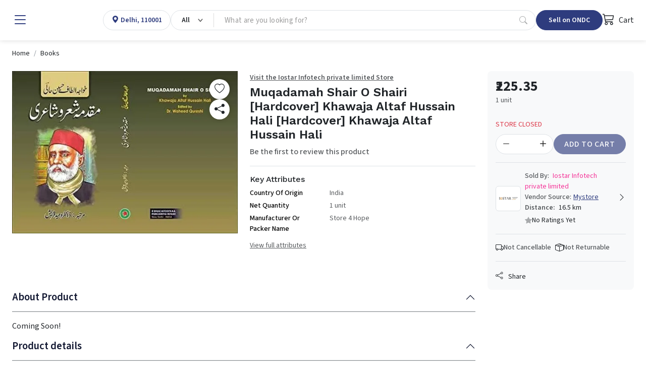

--- FILE ---
content_type: text/html; charset=utf-8
request_url: https://www.mystore.in/en/product/muqadamah-shair-o-shairi-hardcover-khawaja-altaf-hussain-hali-hardcover-khawaja-altaf-hussain-hali
body_size: 25468
content:
<!DOCTYPE html><html lang=en data-bs-theme=light dir=ltr style=--ms-safespace:0px><head><script>(function(w,i,g){w[g]=w[g]||[];if(typeof w[g].push=='function')w[g].push(i)})
(window,'AW-974194955','google_tags_first_party');</script><script async src="/yc55/"></script>
			<script>
				window.dataLayer = window.dataLayer || [];
				function gtag(){dataLayer.push(arguments);}
				gtag('js', new Date());
				gtag('set', 'developer_id.dYzg1YT', true);
				gtag('config', 'AW-974194955');
			</script>
			<meta charset=utf-8><meta http-equiv=X-UA-Compatible content="IE=edge"><meta name=referrer content=origin><meta name=viewport content="initial-scale=1,minimum-scale=1,maximum-scale=1,height=device-height,width=device-width"><base href=/ ><link rel=manifest href=https://www.mystore.in/shmanifest.webmanifest><link rel=icon href=https://cdn.storehippo.com/s/62ea2c599d1398fa16dbae0a/g/695553ab81b12137ba75858b/favicon.png type=image/png><meta name=apple-mobile-web-app-capable content=yes><meta name=theme-color content=#ffffff><meta name=thumbnail content=https://cdn.storehippo.com/s/62ea2c599d1398fa16dbae0a/s/62ea2c599d1398fa16dbae0a/g/695553befef45dcd946bc24a/mystore-icon-256x256-c.png><link rel=apple-touch-icon href=https://cdn.storehippo.com/s/62ea2c599d1398fa16dbae0a/s/62ea2c599d1398fa16dbae0a/g/695553befef45dcd946bc24a/mystore-icon-36x36-c.png sizes=36x36><link rel=apple-touch-icon href=https://cdn.storehippo.com/s/62ea2c599d1398fa16dbae0a/s/62ea2c599d1398fa16dbae0a/g/695553befef45dcd946bc24a/mystore-icon-48x48-c.png sizes=48x48><link rel=apple-touch-icon href=https://cdn.storehippo.com/s/62ea2c599d1398fa16dbae0a/s/62ea2c599d1398fa16dbae0a/g/695553befef45dcd946bc24a/mystore-icon-72x72-c.png sizes=72x72><link rel=apple-touch-icon href=https://cdn.storehippo.com/s/62ea2c599d1398fa16dbae0a/s/62ea2c599d1398fa16dbae0a/g/695553befef45dcd946bc24a/mystore-icon-96x96-c.png sizes=96x96><link rel=apple-touch-icon href=https://cdn.storehippo.com/s/62ea2c599d1398fa16dbae0a/s/62ea2c599d1398fa16dbae0a/g/695553befef45dcd946bc24a/mystore-icon-144x144-c.png sizes=144x144><link rel=apple-touch-icon href=https://cdn.storehippo.com/s/62ea2c599d1398fa16dbae0a/s/62ea2c599d1398fa16dbae0a/g/695553befef45dcd946bc24a/mystore-icon-192x192-c.png sizes=192x192><link rel=apple-touch-icon href=https://cdn.storehippo.com/s/62ea2c599d1398fa16dbae0a/s/62ea2c599d1398fa16dbae0a/g/695553befef45dcd946bc24a/mystore-icon-512x512-c.png sizes=512x512><link href=https://cdnjs.cloudflare.com/ajax/libs/bootstrap-icons/1.11.1/font/bootstrap-icons.min.css rel=stylesheet media=all><link rel=stylesheet id=msVariantFile href="https://www.mystore.in/ms/theme/57bbef2d44e4af584b0a4d9e/53734f1410ee11cd79000002.sass.css?version=ms1761233_1744722478175"><style>.app_notification_ticker{position:fixed;top:0;left:0;right:0;background:var(--ms-app-ticker-bg);color:var(--ms-app-ticker-color);padding:.5rem .5rem;text-align:center;box-shadow:0 2px 8px rgba(0,0,0,.2);font-family:sans-serif;font-size:13px;z-index:100;opacity:1;display:flex;align-items:center;justify-content:center;height:calc(var(--ms-app-ticker-h) + var(--ms-mobileapp-safespace));transition:all .5s ease;transform:translatey(0)}.app_notification_ticker_enabled:not(.ms-mobile) .app_notification_ticker{padding-bottom:.5rem;font-size:14px}.app_notification_ticker_enabled:not(.ms-mobile) .app_notification_ticker_bg{display:none}.app_notification_ticker_enabled.ms-mobile .app_notification_ticker_bg{position:absolute;top:100%;bottom:0;right:0;left:0;width:100%;transform:rotate(-180deg);z-index:-1;height:var(--ms-app-ticker-wave);background:url(//www.mystore.in/s/62ea2c599d1398fa16dbae0a/ms.files/Subtract-wave-cream.png) repeat-x;background-size:105% 100%}.app_notification_ticker_hide .app_notification_ticker{opacity:0;transform:translatey(-50px)}.reactapp_init .app_notification_ticker{padding-top:calc(var(--ms-mobileapp-safespace) + .5rem)}.app_notification_ticker_enabled #mobile-header #mobile-header-fix,.app_notification_ticker_enabled .mobile-header-heigth{transition:all .5s ease}.app_notification_ticker_enabled:not(.app_notification_ticker_hide) #mobile-header #mobile-header-fix{height:calc(var(--ms-mobile-headerheight) + var(--ms-mobileapp-safespace) + var(--ms-app-ticker-h) + var(--ms-app-ticker-wave))!important}.app_notification_ticker_enabled:not(.app_notification_ticker_hide) .mobile-header-heigth{height:calc(var(--ms-mobile-headerheight) + var(--ms-mobileapp-safespace) + var(--ms-app-ticker-h) + var(--ms-app-ticker-wave))!important;transition:all .5s ease}.app_notification_ticker_enabled:not(.app_notification_ticker_hide) #mobile-header .mobile-inner-header .inner-header-heigth,.app_notification_ticker_enabled:not(.app_notification_ticker_hide) #mobile-header .mobile-inner-header .plan_mobile_header{height:calc(var(--ms-mobile-shotheaderheight) + var(--ms-mobileapp-safespace) + var(--ms-app-ticker-h) + var(--ms-app-ticker-wave))!important}.app_notification_ticker_enabled:not(.app_notification_ticker_hide) .stickyspace{top:calc(var(--ms-mobile-shotheaderheight) + var(--ms-mobileapp-safespace) + var(--ms-app-ticker-h) + var(--ms-app-ticker-wave))!important}.app_notification_ticker_enabled:not(.app_notification_ticker_hide) #mobile-header .mobile-inner-header .plan_mobile_header,.app_notification_ticker_enabled:not(.app_notification_ticker_hide) #mobile-header-fix{padding-top:calc(var(--ms-mobileapp-safespace) + var(--ms-app-ticker-h) + var(--ms-app-ticker-wave))!important}.app_notification_ticker_enabled.app_notification_ticker_noanimation #mobile-header #mobile-header-fix,.app_notification_ticker_enabled.app_notification_ticker_noanimation .mobile-header-heigth{height:calc(var(--ms-mobile-headerheight) + var(--ms-mobileapp-safespace) + var(--ms-app-ticker-h) + var(--ms-app-ticker-wave))!important}.app_notification_ticker_enabled.app_notification_ticker_noanimation #fixed-mobileheader.header-sticky #mobile-header-fix{height:calc(var(--ms-mobile-headerheight) + var(--ms-mobileapp-safespace) + var(--ms-app-ticker-wave))!important}.app_notification_ticker_enabled.app_notification_ticker_noanimation #mobile-header .mobile-inner-header .inner-header-heigth,.app_notification_ticker_enabled.app_notification_ticker_noanimation #mobile-header .mobile-inner-header .plan_mobile_header{height:calc(var(--ms-mobile-shotheaderheight) + var(--ms-mobileapp-safespace) + var(--ms-app-ticker-h) + var(--ms-app-ticker-wave))!important}.app_notification_ticker_enabled.app_notification_ticker_noanimation .stickyspace{top:calc(var(--ms-mobile-shotheaderheight) + var(--ms-mobileapp-safespace) + var(--ms-app-ticker-h) + var(--ms-app-ticker-wave))!important}.app_notification_ticker_enabled .desktop-header-height,.app_notification_ticker_enabled .header-fixed{transition:all .5s ease}.app_notification_ticker_enabled:not(.app_notification_ticker_hide) .desktop-header-height{height:calc(var(--ms-header-height) + var(--ms-app-ticker-h))!important}.app_notification_ticker_enabled:not(.app_notification_ticker_hide) .header-fixed{top:var(--ms-app-ticker-h)!important}</style><style>.noneditable div[data-widgetname=ms-design-topbar],.noneditable div[data-widgetname=ms-design]{display:none!important}.noneditable #ms-content{padding:0!important;margin:0!important;width:100%!important;min-height:unset!important;height:unset!important}.noneditable #ms-content .has-fixed-position.has-fixed-position{top:0!important;left:0!important;width:100%}</style><style>.iti__country-list li[data-country-code=in]~li[data-country-code=in]{display:none}</style><link type=text/css rel=stylesheet href="https://fonts.googleapis.com/css2?family=Source+Sans+3:ital,wght@0,200..900;1,200..900&amp;family=Work+Sans:wght@100;200;300;400;500;600;700;800;900&amp;display=swap"><title>Muqadamah Shair O Shairi [Hardcover] Khawaja Altaf Hussain Hali [Hardcover] Khawaja Altaf Hussain Hali</title><link rel=canonical href=https://www.mystore.in/en/product/muqadamah-shair-o-shairi-hardcover-khawaja-altaf-hussain-hali-hardcover-khawaja-altaf-hussain-hali><link rel=alternate href=https://www.mystore.in/en/product/muqadamah-shair-o-shairi-hardcover-khawaja-altaf-hussain-hali-hardcover-khawaja-altaf-hussain-hali hreflang=EN><meta property=og:title content="Muqadamah Shair O Shairi [Hardcover] Khawaja Altaf Hussain Hali [Hardcover] Khawaja Altaf Hussain Hali"><meta property=og:image content=https://www.mystore.in/s/62ea2c599d1398fa16dbae0a/64a973b22491054e403e45d2/41fi8nwmkgl-480x480.jpg><meta property=og:url content=https://www.mystore.in/en/product/muqadamah-shair-o-shairi-hardcover-khawaja-altaf-hussain-hali-hardcover-khawaja-altaf-hussain-hali><meta property=og:type content=website></head><body class="ms-l-en ms-tablet"><div id=body data-v-app=""><div><div id=ms-content class=""><div class=mystore_domain_mainlayout><style scoped="">.message-alert-wrapper{z-index:9999999}.mobile .message-alert-wrapper{bottom:auto;top:80px;left:auto!important;right:.5rem!important;max-width:90%}.mobile .message-alert-wrapper .alert{padding:.5rem!important}.alert--type-newstyle{display:inline-flex;animation:myAnimtop .3s cubic-bezier(.32,0,.67,0) 0s 1 normal forwards;opacity:0}.mobile .alert--type-newstyle{animation:myAnim .3s cubic-bezier(.32,0,.67,0) 0s 1 normal forwards!important}@keyframes myAnimbottom{0%{opacity:0;transform:translateY(50px)}100%{opacity:1;transform:translateY(0)}}@keyframes myAnimtop{0%{opacity:0;transform:translateY(-50px)}100%{opacity:1;transform:translateY(10px)}}@keyframes myAnim{0%{opacity:0;transform:translateX(250px)}100%{opacity:1;transform:translateX(0)}}</style><div style=display:none><div itemscope="" itemtype=http://schema.org/WebSite><link itemprop=url href=https://www.mystore.in><span itemprop=name>Mystore</span><span itemprop=description>Mystore® is an ONDC connected marketplace built in India for Indian sellers. Mystore is the first ONDC network participant to connect as a Buyer and Seller NP.&nbsp; You can register as a seller on Mystore and upload your catalogue. You will have a dedicated Seller page (digi-catalog) along with a Unique QR Code for your page that you can market to your buyers. Your catalogue will also appear on the ONDC network through the Mystore Buyer App and other buyer apps catering to related product domains. Mystore provides a comprehensive seller dashboard to manage your products, orders, and payouts. Mystore also facilitates seamless online shopping across categories with its Mystore Buyer App.</span><span itemprop=image>https://www.mystore.in/s/62ea2c599d1398fa16dbae0a/66defda954ce55002beebf8c/mystore-logo-480x480.png</span></div><div itemscope="" itemtype=http://schema.org/PostalAddress><span itemprop=streetAddress>9th Floor, Tower A, Spaze iTech Park, Sector 49</span><span itemprop=postalCode>122018</span><span itemprop=addressLocality>Gurgaon Division</span><span itemprop=addressCountry>IN</span></div><div itemscope="" itemtype=http://schema.org/Organization><span itemprop=name>Mystore</span><span itemprop=url>https://www.mystore.in</span><div itemprop=address itemscope="" itemtype=http://schema.org/PostalAddress><span itemprop=streetAddress>9th Floor, Tower A, Spaze iTech Park, Sector 49</span><span itemprop=addressLocality>Gurgaon Division</span>, <span itemprop=addressCountry>IN</span></div><span itemprop=telephone>+918010412412</span><span itemprop=image>https://www.mystore.in/s/62ea2c599d1398fa16dbae0a/66defda954ce55002beebf8c/mystore-logo-480x480.png"</span><span itemprop=email><a href="/cdn-cgi/l/email-protection" class="__cf_email__" data-cfemail="ff8d9a9e9c978a8cbf92868c8b908d9ad19691">[email&#160;protected]</a></span></div><div id=ms_page_name style=display:none>product</div><div itemscope="" itemtype=http://schema.org/Product><span itemprop=productID>644fc74f3186ac7657398f12</span><span itemprop=name>Muqadamah Shair O Shairi [Hardcover] Khawaja Altaf Hussain Hali [Hardcover] Khawaja Altaf Hussain Hali</span><img itemprop=image src=https://www.mystore.in/s/62ea2c599d1398fa16dbae0a/64a973b22491054e403e45d2/41fi8nwmkgl.jpg alt="Muqadamah Shair O Shairi [Hardcover] Khawaja Altaf Hussain Hali [Hardcover] Khawaja Altaf Hussain Hali" class=noImg style=display:none><span itemprop=description></span><span itemprop=sku>B08PZ7D6T8</span><div itemprop=offers itemtype=http://schema.org/Offer itemscope=""><span itemprop=priceCurrency>INR</span><span itemprop=price>225.35</span><link itemprop=availability href=https://schema.org/InStock>In Stock</div><div itemprop=brand itemtype=http://schema.org/Brand itemscope=""><span itemprop=name></span></div><span itemprop=isbn>NA</span></div></div><div class=mystore_domain_header><header id=header class="header header_shop buy_theme"><div class=desktop-header-height></div><div class=header-fixed><div id="main-header buy" class=main-header><div class="container-fluid h-100 px-4 w-100 mw-100"><div class="d-flex align-items-center justify-content-start flex-nowrap h-100 gap-2 gap-lg-4"><div class="header-column-left logo flex-auto d-flex align-items-center" id=logo><div class="d-flex align-items-center flex-nowrap"><div role=button class="hamburger me-1 me-lg-3" data-bs-toggle=offcanvas href=#offcanvasleft><i class="bi bi-list lh-1 fs-2 text-primary"></i></div><a href=/en/ ><img loading=lazy onerror=ms._imageError(this) alt=Mystore title=Mystore src=https://www.mystore.in/s/62ea2c599d1398fa16dbae0a/66defda954ce55002beebf8c/mystore-logo-200x80.png class="img-fluid noImg" ms-data-valign=middle style=display:none></a></div></div><div class="header-opt header-location-drop border rounded-pill" style=height:40px><div class="dropdown px-3 py-0 location-cont h-100"><a class="d-flex align-items-center selected_location h-100 text-primary" role=button><div class=ic_item><i class="bi bi-geo-alt-fill lh-1"></i></div><div class="loc_active ps-1"><p class="mb-0 fw-semibold fs-6 d-block oneline_ellipsis lh-1 ms-fs-14" style=max-width:160px><span>Delhi, 110001</span></p></div></a></div></div><div class="header-column-center flex-fill" id=searchBox><div class="autocomplete_newflow flow_with_categories default_autocomplete_flow"><div class="autocomplete_wrapper position-relative dropdown"><div class="dropdown d-flex position-relative autocomplete_wrap rounded-pill border" style=height:40px><div class="dropdown category_dropdown"><button class="btn btn-secondary bg-transparent dropdown-toggle d-flex flex-row flex-nowrap align-items-center justify-content-between h-100 rounded-0 border-0 px-3" type=button data-bs-toggle=dropdown style=min-width:80px;max-width:180px;overflow:hidden><span class="d-block lh-sm fw-semibold ms-fs-14 text-capitalize text-dark" style=max-width:160px;overflow:hidden;text-overflow:ellipsis>All</span></button><div class="dropdown-menu w-100 p-0 pt-2 fs-6"><div class="megamenu_search rounded-3 overflow-hidden p-0 shadow-lg"><div class="row g-0 flex-row flex-nowrap h-100"><div class="col-12 col-sm-12 d-flex flex-column flex-nowrap"><div class="megamenu_search-nav flex-fill overflow-auto p-3 pt-1" style=max-height:390px><ul class="list-unstyled m-0"><li><a class="dropdown-item small category_selection_list_item fw-semibold oneline_ellipsis" role=button title=All>All Categories</a></li><li><a class="dropdown-item small category_selection_list_item fw-semibold oneline_ellipsis" title=Appliances role=button>Appliances</a></li><li><a class="dropdown-item small category_selection_list_item fw-semibold oneline_ellipsis" title="Agri Inputs" role=button>Agri Inputs</a></li><li><a class="dropdown-item small category_selection_list_item fw-semibold oneline_ellipsis" title=Fashion role=button>Fashion</a></li><li><a class="dropdown-item small category_selection_list_item fw-semibold oneline_ellipsis" title=Grocery role=button>Grocery</a></li><li><a class="dropdown-item small category_selection_list_item fw-semibold oneline_ellipsis" title="Beauty &amp; Personal Care" role=button>Beauty &amp; Personal Care</a></li><li><a class="dropdown-item small category_selection_list_item fw-semibold oneline_ellipsis" title=Agriculture role=button>Agriculture</a></li><li><a class="dropdown-item small category_selection_list_item fw-semibold oneline_ellipsis" title="Home &amp; Kitchen" role=button>Home &amp; Kitchen</a></li><li><a class="dropdown-item small category_selection_list_item fw-semibold oneline_ellipsis" title=Electronics role=button>Electronics</a></li><li><a class="dropdown-item small category_selection_list_item fw-semibold oneline_ellipsis" title=Automotive role=button>Automotive</a></li><li><a class="dropdown-item small category_selection_list_item fw-semibold oneline_ellipsis" title="Health &amp; Wellness" role=button>Health &amp; Wellness</a></li></ul></div></div></div></div></div></div><div class="flex-fill d-flex flex-row flex-nowrap"><input id=searchtext type=text autocomplete=off class="form-control search-area-input rounded-pill ps-3 border-0 shadow-none bg-transparent pradeep" placeholder="What are you looking for?" style=padding-right:0!important><div id=autocomplete class="autocomplete_dropdown dropdown-menu w-100 p-0 bg-white mt-1 rounded-2 shadow-sm active_drpdwn"><div class="dropdown_inner search-suggestion w-100 p-3"><div class=search_recentsearch><h4 class="mb-3 text-muted small text-uppercase fw-semibold" style=letter-spacing:1px>Recent Search</h4><ul class="list-unstyled m-0 p-0 d-flex flex-wrap gap-2 small"><li><div role=button class="suggestion-item d-flex align-items-center px-3 py-2 border rounded-pill text-dark position-relative"><a class="position-absolute top-0 start-0 h-100 w-100" style=z-index:1></a><i class="bi bi-arrow-counterclockwise lh-1 small"></i><span class="lh-1 ms-1">Rice</span></div></li><li><div role=button class="suggestion-item d-flex align-items-center px-3 py-2 border rounded-pill text-dark position-relative"><a class="position-absolute top-0 start-0 h-100 w-100" style=z-index:1></a><i class="bi bi-arrow-counterclockwise lh-1 small"></i><span class="lh-1 ms-1">how+many+ml+is+per+kg+attar+in+india</span></div></li><li><div role=button class="suggestion-item d-flex align-items-center px-3 py-2 border rounded-pill text-dark position-relative"><a class="position-absolute top-0 start-0 h-100 w-100" style=z-index:1></a><i class="bi bi-arrow-counterclockwise lh-1 small"></i><span class="lh-1 ms-1">fsadjyt0YI;akvgrb</span></div></li><li><div role=button class="suggestion-item d-flex align-items-center px-3 py-2 border rounded-pill text-dark position-relative"><a class="position-absolute top-0 start-0 h-100 w-100" style=z-index:1></a><i class="bi bi-arrow-counterclockwise lh-1 small"></i><span class="lh-1 ms-1">賽關爺+燕雲</span></div></li><li><div role=button class="suggestion-item d-flex align-items-center px-3 py-2 border rounded-pill text-dark position-relative"><a class="position-absolute top-0 start-0 h-100 w-100" style=z-index:1></a><i class="bi bi-arrow-counterclockwise lh-1 small"></i><span class="lh-1 ms-1">gtw+golf+cart+w</span></div></li><li><div role=button class="suggestion-item d-flex align-items-center px-3 py-2 border rounded-pill text-dark position-relative"><a class="position-absolute top-0 start-0 h-100 w-100" style=z-index:1></a><i class="bi bi-arrow-counterclockwise lh-1 small"></i><span class="lh-1 ms-1">moip0</span></div></li><li><div role=button class="suggestion-item d-flex align-items-center px-3 py-2 border rounded-pill text-dark position-relative"><a class="position-absolute top-0 start-0 h-100 w-100" style=z-index:1></a><i class="bi bi-arrow-counterclockwise lh-1 small"></i><span class="lh-1 ms-1">iphone+16+pro+price+in+japan+in+rupees</span></div></li></ul></div></div><div class="dropdown_inner w-100 p-3" style=display:none></div></div><a role=button class="px-3 d-inline-flex align-items-center justify-content-center text-muted opacity-50" type=button><i class="bi bi-search lh-1 fs-6"></i></a></div></div></div></div></div><div class="header-column-right flex-auto ms-auto"><div class="d-flex align-items-center justify-content-between justify-content-lg-end gap-2 gap-lg-4"><div class="header-opt header-ondc"><a href=https://seller.mystore.in target=_blank class="dropdown-toggler px-2 px-lg-4 btn btn-primary rounded-pill lh-1 fw-semibold d-inline-flex align-items-center justify-content-ceter text-nowrap ms-fs-14" style=height:40px>Sell on ONDC</a></div><div class="header-opt header-ondc-logo" style=height:40px><span class="lh-1 fw-semibold d-inline-flex align-items-center justify-content-ceter h-100"><img src=https://www.mystore.in/s/62ea2c599d1398fa16dbae0a//ms.files/ONDC-Network-200x60.png class="img-fluid h-100 noImg" style=object-fit:contain;display:none></span></div><div class="header-opt header-cart"><div class=cart-dropdown><div role=button class="cart_quick_link text-dark d-inline-flex align-items-center justify-content-ceter fs-6" data-bs-toggle=offcanvas href=#offcanvasCart style=min-width:auto;height:40px><span class="cart_icon_wrap pe-2 position-relative"><i class="bi bi-cart3 lh-1 fs-4"></i></span> Cart</div></div><div class="offcanvas offcanvas-end cart-canvas" tabindex=-1 id=offcanvasCart style=width:500px><div class="offcanvas-header py-1 px-3 pe-0 border-bottom d-flex align-items-center justify-content-between bg-primary text-white"><div class="offcanvas-title fs-5">Your Shopping Bag</div><div role=button data-bs-dismiss=offcanvas class="p-2 px-3"><i class="bi bi-x lh-1 fs-4"></i></div></div><div class="offcanvas-body p-0"><div class="cart-empty h-100 d-flex flex-column flex-nowrap align-items-center justify-content-center text-center opacity-50"><div class="w-100 py-3"><span class=bagIconEmpty><i class="bi bi-bag lh-1 pinkCol" style=font-size:4rem></i></span><div class="mt-3 empty-text text-uppercase"><h4 class="m-0 fs-5 text-semibold">Your Bag Is Empty</h4></div></div></div></div></div></div></div></div></div></div></div></div></header><div class=desktop_location></div><div class="offcanvas offcanvas-start canvas-panel pb-3" tabindex=-1 id=offcanvasleft style=max-width:300px><div class="offcanvas-body h-100 overflow-auto-scrollbar p-0 fs-6"><div class="offcanvas--head p-3 d-flex align-items-center justify-content-between flex-nowrap"><span class=d-block data-bs-dismiss=offcanvas role=button><i class="bi bi-x-lg lh-1 fs-4"></i></span><a href=/en/ data-bs-dismiss=offcanvas id=logo class="logo flex-fill ps-3"><img loading=lazy onerror=ms._imageError(this) alt=Mystore title=Mystore src=https://www.mystore.in/s/62ea2c599d1398fa16dbae0a/66defda954ce55002beebf8c/mystore-logo-480x480.png class="img-fluid noImg" ms-data-valign=middle style=max-height:35px;display:none></a><div class="d-flex flex-column align-items-center"><img loading=lazy onerror=ms._imageError(this) alt=Mystore title=Mystore src=https://www.mystore.in/s/62ea2c599d1398fa16dbae0a//ms.files/ONDC-Network-200x60.png class="img-fluid noImg" ms-data-valign=middle style=max-height:35px;display:none></div></div><div class=offcanvas--body><div class="d-block p-3"><a href=/en/user/register data-bs-dismiss=offcanvas class="d-block w-100 btn btn-primary py-2 fs-6 btn-lg rounded-3">Sign Up</a><a href=/en/user/login data-bs-dismiss=offcanvas class="d-flex align-items-center w-100 linked-btn lh-sm small fw-bold position-relative py-2 px-3 rounded-3 mt-3"><i class="bi bi-box-arrow-in-right lh-1 fs-5 me-2"></i> Log in</a></div><div class="hrline my-2 px-3"><div class="border-top border-2"></div></div><div class=p-3><div class="title-wrap mb-2"><h4 class="m-0 fw-normal text-muted small opacity-75">Popular Categories</h4></div><div class=d-block><a href=/en/browse/appliances data-bs-dismiss=offcanvas class="d-flex align-items-center w-100 linked-btn rounded-3"><img loading=lazy onerror=ms._imageError(this) class="img-fluid me-2 noImg" src=//d2pyicwmjx3wii.cloudfront.net/s/62ea2c599d1398fa16dbae0a/ms.files/navicons/Appliances.svg style=width:2rem;height:2rem;display:none> Appliances</a><a href=/en/browse/agri-inputs data-bs-dismiss=offcanvas class="d-flex align-items-center w-100 linked-btn rounded-3"><img loading=lazy onerror=ms._imageError(this) class="img-fluid me-2 noImg" src=//d2pyicwmjx3wii.cloudfront.net/s/62ea2c599d1398fa16dbae0a/ms.files/navicons/Agritech.svg style=width:2rem;height:2rem;display:none> Agri Inputs</a><a href=/en/browse/auto-components-and-accessories data-bs-dismiss=offcanvas class="d-flex align-items-center w-100 linked-btn rounded-3"><img loading=lazy onerror=ms._imageError(this) class="img-fluid me-2 noImg" src=//d2pyicwmjx3wii.cloudfront.net/s/62ea2c599d1398fa16dbae0a/ms.files/navicons/Automotive.svg style=width:2rem;height:2rem;display:none> Auto Components &amp; Accessories</a><a href=/en/browse/beauty-and-personal-care data-bs-dismiss=offcanvas class="d-flex align-items-center w-100 linked-btn rounded-3"><img loading=lazy onerror=ms._imageError(this) class="img-fluid me-2 noImg" src=//d2pyicwmjx3wii.cloudfront.net/s/62ea2c599d1398fa16dbae0a/ms.files/navicons/Beauty-Personal-Care.svg style=width:2rem;height:2rem;display:none> Beauty &amp; Personal Care</a><a href=/en/browse/electronics data-bs-dismiss=offcanvas class="d-flex align-items-center w-100 linked-btn rounded-3"><img loading=lazy onerror=ms._imageError(this) class="img-fluid me-2 noImg" src=//d2pyicwmjx3wii.cloudfront.net/s/62ea2c599d1398fa16dbae0a/ms.files/navicons/Electronics.svg style=width:2rem;height:2rem;display:none> Electronics</a><a href=/en/browse/fashion data-bs-dismiss=offcanvas class="d-flex align-items-center w-100 linked-btn rounded-3"><img loading=lazy onerror=ms._imageError(this) class="img-fluid me-2 noImg" src=//d2pyicwmjx3wii.cloudfront.net/s/62ea2c599d1398fa16dbae0a/ms.files/navicons/Fashion.svg style=width:2rem;height:2rem;display:none> Fashion</a><a href=/en/browse/grocery data-bs-dismiss=offcanvas class="d-flex align-items-center w-100 linked-btn rounded-3"><img loading=lazy onerror=ms._imageError(this) class="img-fluid me-2 noImg" src=//d2pyicwmjx3wii.cloudfront.net/s/62ea2c599d1398fa16dbae0a/ms.files/navicons/Grocery.svg style=width:2rem;height:2rem;display:none> Grocery</a><a href=/en/browse/gift-cards data-bs-dismiss=offcanvas class="d-flex align-items-center w-100 linked-btn rounded-3"><img loading=lazy onerror=ms._imageError(this) class="img-fluid me-2 noImg" src=//d2pyicwmjx3wii.cloudfront.net/s/62ea2c599d1398fa16dbae0a/ms.files/navicons/Gift-Card.svg style=width:2rem;height:2rem;display:none> Gift Cards</a><a href=/en/browse/home-and-kitchen data-bs-dismiss=offcanvas class="d-flex align-items-center w-100 linked-btn rounded-3"><img loading=lazy onerror=ms._imageError(this) class="img-fluid me-2 noImg" src=//d2pyicwmjx3wii.cloudfront.net/s/62ea2c599d1398fa16dbae0a/ms.files/navicons/Home-Decor.svg style=width:2rem;height:2rem;display:none> Home &amp; kitchen</a><a href=/en/browse/health-and-wellness data-bs-dismiss=offcanvas class="d-flex align-items-center w-100 linked-btn rounded-3"><img loading=lazy onerror=ms._imageError(this) class="img-fluid me-2 noImg" src=//d2pyicwmjx3wii.cloudfront.net/s/62ea2c599d1398fa16dbae0a/ms.files/navicons/Health-Wellness.svg style=width:2rem;height:2rem;display:none> Health &amp; Wellness</a><a href=/en/browse/vehicles-and-automotives data-bs-dismiss=offcanvas class="d-flex align-items-center w-100 linked-btn rounded-3"><img loading=lazy onerror=ms._imageError(this) class="img-fluid me-2 noImg" src=//d2pyicwmjx3wii.cloudfront.net/s/62ea2c599d1398fa16dbae0a/ms.files/navicons/Vehicle-Automobile.svg style=width:2rem;height:2rem;display:none> Vehicles &amp; Automotives</a><a href=/en/collection/books-and-stationary data-bs-dismiss=offcanvas class="d-flex align-items-center w-100 linked-btn rounded-3"><img loading=lazy onerror=ms._imageError(this) class="img-fluid me-2 noImg" src=//d2pyicwmjx3wii.cloudfront.net/s/62ea2c599d1398fa16dbae0a/ms.files/navicons/BooksStationary.svg style=width:2rem;height:2rem;display:none> Books &amp; Stationary</a><a href=/en/collection/pet-care data-bs-dismiss=offcanvas class="d-flex align-items-center w-100 linked-btn rounded-3"><img loading=lazy onerror=ms._imageError(this) class="img-fluid me-2 noImg" src=//d2pyicwmjx3wii.cloudfront.net/s/62ea2c599d1398fa16dbae0a/ms.files/navicons/Pet-Care.svg style=width:2rem;height:2rem;display:none> Pet Care</a><a href=/en/browse/toys-and-games data-bs-dismiss=offcanvas class="d-flex align-items-center w-100 linked-btn rounded-3"><img loading=lazy onerror=ms._imageError(this) class="img-fluid me-2 noImg" src=//d2pyicwmjx3wii.cloudfront.net/s/62ea2c599d1398fa16dbae0a/ms.files/navicons/ToysGames.svg style=width:2rem;height:2rem;display:none> Toys &amp; Games</a></div></div><div class="hrline my-2 px-3"><div class="border-top border-2"></div></div><section><div class=p-3><div class="title-wrap mb-2"><h4 class="m-0 fw-normal text-muted small opacity-75">Support</h4></div><div class=d-block><a href=/en/contact data-bs-dismiss=offcanvas class="d-flex align-items-center w-100 linked-btn rounded-3"><img loading=lazy onerror=ms._imageError(this) class="img-fluid me-2 noImg" src=//d2pyicwmjx3wii.cloudfront.net/s/62ea2c599d1398fa16dbae0a/ms.files/navicons/Contact-Us.svg style=width:2rem;height:2rem;display:none> Contact Us</a></div></div><div class="hrline my-2 px-3"><div class="border-top border-2"></div></div></section><div class=p-3><div class="title-wrap mb-2"><h4 class="m-0 fw-normal text-muted small opacity-75">Language</h4></div><div class=d-block><a class="d-flex align-items-center justify-content-between w-100 linked-btn rounded-3 active" data-bs-dismiss=offcanvas role=button><span class="dropdown-value flex-fill">English - <span class=lang>EN</span></span><span class="icon-wrap ps-2"><i class="bi bi-toggle-on lh-1 text-primary fs-5"></i></span></a></div></div><div class="hrline my-2 px-3"><div class="border-top border-2"></div></div><div class=p-3><div class="title-wrap mb-2"><h4 class="m-0 fw-normal text-muted small opacity-75">Seller</h4></div><div class=d-block><a class="d-flex align-items-center justify-content-between w-100 linked-btn rounded-3" href=https://www.mystore.in/admin/ ><span class=dropdown-value>Login</span></a> <a class="d-flex align-items-center justify-content-between w-100 linked-btn rounded-3" href=/en/seller/register><span class=dropdown-value>Register</span></a></div></div><div class="hrline my-2 px-3"><div class="border-top border-2"></div></div><div class=p-3><div class="title-wrap mb-2"><h4 class="m-0 fw-normal text-muted small opacity-75">Our apps</h4></div><div class=d-block><a class="d-flex align-items-center w-100 linked-btn rounded-3" aria-label="Google Play Store" href="https://play.google.com/store/apps/details?id=in.mystore" target=_blank rel="noopener noreferrer"><i class="bi bi-google-play fs-5 lh-1 me-2"></i> Google play</a><a class="d-flex align-items-center w-100 linked-btn rounded-3" aria-label="App Store" href=https://apps.apple.com/in/app/mystore/id1642471520 target=_blank rel="noopener noreferrer"><i class="bi bi-apple fs-5 lh-1 me-2"></i> App Store</a></div></div></div></div></div><style scoped="">:root{--ms-header-height:80px;--ms-megamenu-height:50px}body{font-family:"Source Sans 3"!important;font-size:.9rem;font-weight:400;line-height:1.5;color:#212529;letter-spacing:0!important}h1,h2,h3,h4,h5,h6{font-family:"Work Sans"!important}.btn,a,article,button,div,input,span{font-family:'Source Sans 3'}.form-control:active,.form-control:focus,.form-control:hover,.form-control:link,.form-control:visited,a:active,a:focus,a:hover,a:link,a:visited,button:active,button:focus,button:hover,button:link,button:visited,input:active,input:focus,input:hover,input:link,input:visited{outline:0;box-shadow:none!important}a{text-decoration:none}.progress_loading{position:relative;background-color:#e2e2e2}.progress_loading::after{display:block;content:"";position:absolute;width:100%;height:100%;transform:translateX(-100%);background:-webkit-gradient(linear,left top,right top,from(transparent),color-stop(rgba(255,255,255,.2)),to(transparent));background:linear-gradient(90deg,transparent,rgba(255,255,255,.2),transparent);animation:loading .8s infinite}@keyframes loading{100%{transform:translateX(100%)}}.pointer{cursor:pointer}body{--mystore-pinkbg:#ed3595!important;--mystore-pink:#f43397!important;--mystore-lighterpink:#ffdff0!important;--bs-success:#328616;--bs-success-rgb:50,143,22;--bs-primary-light:#ecf7fd!important;--bs-primary-light-rgb:236,247,253!important}.primary-bg{background-color:var(--bs-primary)}.primary{color:var(--bs-primary)}.secondary-bg{background-color:var(--bs-secondary)}.secondary{color:var(--bs-secondary)}.bg-primary-light{--bs-bg-opacity:1;background-color:rgba(var(--bs-primary-light-rgb),var(--bs-bg-opacity))!important}.text-primary-light{--bs-text-opacity:1;color:rgba(var(--bs-primary-light-rgb),var(--bs-text-opacity))!important}.bg-lightpink{background-color:var(--mystore-lighterpink)!important}.border-lightpink{border-color:var(--mystore-lighterpink)!important}.hover-lightpink:hover{background-color:var(--mystore-lighterpink)!important}.bg-pink{background-color:var(--mystore-pinkbg)!important}.border-pink{border-color:var(--mystore-pinkbg)!important}.hover-pink:hover{background-color:var(--mystore-pinkbg)!important}.pinkCol{color:var(--mystore-pink)!important}.greenCol{color:#80bb01!important}.lightblueCol{color:#7871ff!important}.primary2{color:var(--bs-primary)!important}.primary3{color:#c14bc3!important}.darkCol{color:#343a40!important}.btn{line-height:1.5;font-size:.9rem}.btn.btn-primary{background:var(--bs-primary)!important;border-color:var(--bs-primary)!important;color:var(--bs-white)!important}.btn.btn-pink{background:var(--mystore-pinkbg)!important;border-color:var(--mystore-pinkbg)!important;color:var(--bs-white)!important}.btn.btn-pink:hover,.btn.btn-primary:hover{background-color:var(--mystore-pinkbg)!important;border-color:var(--mystore-pinkbg)!important;color:var(--bs-white)!important}.btn.btn-default{background:#ddd!important;color:#333!important}.btn.btn-default:hover{background-color:#ccc!important;color:#333!important}.btn-outline-primary{color:var(--bs-primary);border-color:var(--bs-primary)}.btn-outline-primary:hover{color:var(--bs-white);background-color:var(--bs-primary);border-color:var(--bs-primary)}.btn-outline-pink{color:var(--mystore-pink);border-color:var(--mystore-pink)}.btn-outline-pink:hover{color:var(--bs-white);background-color:var(--mystore-pink);border-color:var(--mystore-pink)}.btn-outline-dark{border-color:var(--bs-primary)!important;color:var(--bs-primary)!important}.btn-outline-dark:hover{background-color:var(--mystore-pinkbg)!important;border-color:var(--mystore-pinkbg)!important;color:var(--bs-white)!important}.search-suggestion .suggestion-item:hover{background:var(--mystore-lighterpink);border-color:var(--mystore-lighterpink)!important}.load-bar{left:0;right:0;margin-top:0;height:3px;background-color:#fdba2c;position:fixed;top:0;width:100%;z-index:1000}.bar{content:"";display:inline;position:absolute;width:0;height:100%;left:50%}.bar:first-child{background-color:#da4733;animation:loading 3s linear infinite}.bar:nth-child(2){background-color:#3b78e7;animation:loading 3s linear 1s infinite}.bar:nth-child(3){background-color:#fdba2c;animation:loading 3s linear 2s infinite}@keyframes loading{from{left:50%;width:0;z-index:1000}33.3333%{left:0;width:100%;z-index:100}to{left:0;width:100%}}@media print{a[href]:after{content:none!important}.container{width:100%!important}}.loading_icon{position:fixed;top:0;left:0;width:100%;height:100%;z-index:99999;display:flex;align-items:center;justify-content:center}.loading_icon:after{content:"";position:absolute;top:0;left:0;width:100%;height:100%;background:var(--bs-white);opacity:.5;z-index:-1}.loading_icon .loading_icon-image{max-width:60px}.loader-animation,.loader-animation:after,.loader-animation:before{border-radius:50%;width:2.5em;height:2.5em;-webkit-animation-fill-mode:both;animation-fill-mode:both;-webkit-animation:load7 1.8s infinite ease-in-out;animation:load7 1.8s infinite ease-in-out}.loader-animation{color:var(--bs-primary);font-size:10px;margin:80px auto;position:relative;text-indent:-9999em;-webkit-transform:translateZ(0);-ms-transform:translateZ(0);transform:translateZ(0);-webkit-animation-delay:-.16s;animation-delay:-.16s}.loader-animation:after,.loader-animation:before{content:'';position:absolute;top:0}.loader-animation:before{left:-3.5em;-webkit-animation-delay:-.32s;animation-delay:-.32s}.loader-animation:after{left:3.5em}@-webkit-keyframes load7{0%,100%,80%{box-shadow:0 2.5em 0 -1.3em}40%{box-shadow:0 2.5em 0 0}}@keyframes load7{0%,100%,80%{box-shadow:0 2.5em 0 -1.3em}40%{box-shadow:0 2.5em 0 0}}.loader-spinner{width:48px;height:48px;border:5px solid var(--bs-primary);border-bottom-color:var(--mystore-pink);border-radius:50%;display:inline-block;box-sizing:border-box;animation:rotation 1s linear infinite}@keyframes rotation{0%{transform:rotate(0)}100%{transform:rotate(360deg)}}.letter-spacing-0{letter-spacing:0!important}.letter-spacing-1{letter-spacing:.1em!important}.letter-spacing-2{letter-spacing:.2em!important}.letter-spacing-3{letter-spacing:.3em!important}.letter-spacing-4{letter-spacing:.4em!important}.letter-spacing-5{letter-spacing:.5em!important}.ms-fs-8{font-size:8px!important}.ms-fs-10{font-size:10px!important}.ms-fs-12{font-size:12px!important}.ms-fs-14{font-size:14px!important}.ms-fs-16{font-size:16px!important}.ms-fs-18{font-size:18px!important}.ms-fs-20{font-size:20px!important}.ms-fs-21{font-size:21px!important}.ms-fs-22{font-size:22px!important}.ms-fs-23{font-size:23px!important}.ms-fs-24{font-size:24px!important}.ms-fs-25{font-size:25px!important}.ms-fs-26{font-size:26px!important}.ms-fs-27{font-size:27px!important}.ms-fs-28{font-size:28px!important}.ms-fs-29{font-size:29px!important}.ms-fs-30{font-size:30px!important}.overflow-inner,.overflow-outer{position:relative;display:block}.overflow-hidden{overflow:hidden}.overflow-auto{overflow:auto}.overflow-auto-scroller{overflow:auto}.overflow-x-hidden{overflow-x:hidden}.overflow-y-hidden{overflow-x:hidden}.overflow-x{overflow-x:auto;white-space:nowrap!important}.overflow-x-scroller{overflow-x:scroll;white-space:nowrap!important}.overflow-y{overflow-y:auto}.overflow-y-scroller{overflow-y:scroll}#body .overflow-auto::-webkit-scrollbar,.noscrollbar::-webkit-scrollbar,.overflow-x::-webkit-scrollbar,.overflow-y::-webkit-scrollbar{display:none}#body .overflow-auto,.noscrollbar,.overflow-x,.overflow-y{-ms-overflow-style:none;scrollbar-width:none}.overflow-auto-scroller,.overflow-x-scroller,.overflow-y-scroller{-ms-overflow-style:auto;scrollbar-width:5px;scrollbar-color:#ccc #f9f9f9}.overflow-auto-scroller::-webkit-scrollbar,.overflow-x-scroller::-webkit-scrollbar,.overflow-y-scroller::-webkit-scrollbar{width:5px;height:10px}.overflow-auto-scroller::-webkit-scrollbar-thumb,.overflow-x-scroller::-webkit-scrollbar-thumb,.overflow-y-scroller::-webkit-scrollbar-thumb{background-color:#ccc;border-radius:10px;border:1px solid #f9f9f9}.overflow-auto-scroller::-webkit-scrollbar-track,.overflow-x-scroller::-webkit-scrollbar-track,.overflow-y-scroller::-webkit-scrollbar-track{background:#f9f9f9}.carousel-light .arrow-btn [class*=carousel-control-]{background-color:#f43397;background-size:50%}.carousel-dark .arrow-btn [class*=carousel-control-]{background-color:var(--bs-white);background-size:50%}.carousel.space4 .row{margin:0 -4px}.carousel.space4 .row>[class^=col]{padding:0 4px}.carousel.space10 .row{margin:0 -10px}.carousel.space10 .row>[class^=col]{padding:0 10px}.center-control.outer-arrow .arrow-btn.prev{left:-15px}.center-control.outer-arrow .arrow-btn.next{right:-15px}.center-control .arrow-btn{height:35px;width:35px!important;top:50%!important;overflow:hidden;-moz-transform:translatey(-50%);-webkit-transform:translatey(-50%);transform:translatey(-50%)}.center-control.arrorw-round .arrow-btn{border-radius:50%!important}.center-control .arrow-btn [class*=carousel-control-]{-moz-transform:none!important;-webkit-transform:none!important;transform:none!important}.center-control.arrorw-rectangle .arrow-btn{height:30px;width:40px}.center-control.static-control .arrow-btn{position:static;-moz-transform:none!important;-webkit-transform:none!important;transform:none!important}.round-indicators{position:static!important;margin:2rem auto auto!important}.round-indicators button{display:inline-block!important;border:none!important;width:8px!important;height:8px!important;margin:0 5px!important;padding:0!important;background:#dee2e6!important;-webkit-backface-visibility:visible;backface-visibility:visible;transition:opacity .2s ease;border-radius:50%!important}.round-indicators.pink button{background:#f998ca!important}.round-indicators button.active{background:#333!important}.round-indicators.pink button.active{background:#f43397!important}.thumbnail-control{position:relative;margin-bottom:55px!important}.thumb-indicators{display:flex;align-items:center;justify-items:flex-start;gap:2px;position:absolute;top:100%;height:55px!important;margin:0}.thumb-indicators [data-bs-target]{display:block;height:50px!important;width:80px!important;background:0 0;border:0;text-indent:unset!important;/*! flex:1 1 auto !important; */margin:0!important;padding:0!important}.thumb-indicators [data-bs-target] .thumb-indicator{border:1px solid #ddd;display:flex;align-items:center;justify-content:center;height:50px;width:100%;background:0 0}.thumb-indicators [data-bs-target] .thumb-indicator img{width:100%;height:100%;object-fit:cover;object-position:center}.thumb-indicators .active .thumb-indicator{border-color:var(--mystore-pink)}@media screen and (max-width:767px){.arrow-btn [class*=carousel-control-],.center-control .arrow-btn,.center-control.arrorw-rectangle .arrow-btn{height:25px!important;width:25px!important}.center-control.outer-arrow .arrow-btn.next{right:-10px}.center-control.outer-arrow .arrow-btn.prev{left:-10px}}.oneline_ellipsis{display:-webkit-box!important;max-width:100%;-webkit-line-clamp:1;-webkit-box-orient:vertical;overflow:hidden;white-space:normal!important}.twoline_ellipsis{display:-webkit-box!important;max-width:100%;-webkit-line-clamp:2;-webkit-box-orient:vertical;overflow:hidden;white-space:normal!important}.threeline_ellipsis{display:-webkit-box!important;max-width:100%;-webkit-line-clamp:3;-webkit-box-orient:vertical;overflow:hidden;white-space:normal!important}.order-6{order:6!important}.order-7{order:7!important}.order-8{order:8!important}.order-9{order:9!important}.order-10{order:10!important}.order-11{order:11!important}.order-12{order:12!important}.order-13{order:13!important}.order-14{order:14!important}.order-15{order:15!important}.order-16{order:16!important}.order-17{order:17!important}.order-18{order:18!important}.order-19{order:19!important}.order-20{order:20!important}#header,.header-fixed{background:#f8f9fa}[class*=header-column-]{position:relative}.desktop-header-height{position:relative;height:var(--ms-header-height)}.header-fixed{position:fixed;top:0;left:0;width:100%;z-index:999;box-shadow:0 0 10px 0 rgba(0,0,0,.15)}.shot-header .desktop-header-height{position:relative;height:calc(var(--ms-header-height) - 20px)}.no-style .main-header{box-shadow:none;background-color:transparent!important}#header.no-style,.no-style .header-fixed{box-shadow:none;background-color:transparent!important}.main-header{background-color:var(--bs-white);height:var(--ms-header-height);position:relative;z-index:1}.header #logo{min-width:180px}.main-header #logo a{display:block}.main-header #logo a img{max-height:70px;width:140px;min-width:120px;margin-top:-5px}.header-opt{position:relative}.header-opt .search-icon-toggler{position:relative;font-size:22px;cursor:pointer;line-height:1}.header-opt .user-icon-toggler{position:relative;font-size:22px;cursor:pointer;line-height:1}.header-opt .icon-side{position:relative;font-size:22px;cursor:pointer}.header-opt .icon-side .badge,.header-opt .icon-side .opt-icon-badge{display:flex;align-items:center;justify-content:center;background:#343a40;position:absolute;top:-8px;right:-10px;width:20px;height:20px;text-align:center;color:var(--bs-white);border-radius:50%;background:#343a40;font-size:.6rem;line-height:20px}.header-opt .opt-icon-wrap .opt-icon-badge{width:18px;height:18px;top:5px;right:-5px}.header-opt .opt-icon-wrap{display:flex;flex-flow:column wrap;align-items:center;justify-content:center}.header-opt .opt-icon-wrap span{display:block;width:100%;text-align:center;line-height:1}.header-opt .opt-icon-wrap span.opt-icon{margin-bottom:6px}.header-opt .opt-icon-wrap span.opt-icon svg{height:17px;width:17px}.header-opt .opt-icon-wrap .opt-icon-label{font-size:.9rem;font-weight:500;letter-spacing:.5px;white-space:nowrap}.header-opt .search-icon-toggler svg,.header-opt .user-icon-toggler svg{height:25px;width:25px;stroke-width:3}.header-opt .icon-side svg{height:25px;width:25px;stroke-width:3}.megaheader .megamenu{height:0!important}.megaheader.header-sticky .desktop-header-height{height:calc(var(--ms-header-height) + var(--ms-megamenu-height))}.megaheader.header-sticky .megamenu{height:var(--ms-megamenu-height)!important}.megaheader.header-sticky #main-header-megamenu{visibility:visible!important;opacity:1!important}.navigation_wrapper{position:static}#nav-header{position:static;min-height:auto}.dropdown .dropdown-toggle::after{content:""!important;border:none;background:right center url("data:image/svg+xml;charset=utf8,%3Csvg xmlns='http://www.w3.org/2000/svg' viewBox='0 0 64 64' aria-labelledby='title' aria-describedby='desc' role='img' xmlns:xlink='http://www.w3.org/1999/xlink'%3E%3Ctitle%3EAngle Down%3C/title%3E%3Cdesc%3EA line styled icon from Orion Icon Library.%3C/desc%3E%3Cpath data-name='layer1' fill='none' stroke='rgba(0,0,0,0.65)' stroke-miterlimit='10' stroke-width='5' d='M20 26l11.994 14L44 26' stroke-linejoin='round' stroke-linecap='round'%3E%3C/path%3E%3C/svg%3E") no-repeat!important}.dropdown .dropdown-toggle::after{display:inline-block;width:20px;height:20px;margin-left:0;transition:.2s;vertical-align:bottom;border:none}.dropdown .dropdown-toggle.show::after{transform:rotate(-180deg)}.dropdown .dropdown-menu-animated{position:absolute;margin:0;margin-top:0;-webkit-animation-name:AnimateDropdown;animation-name:AnimateDropdown;-webkit-animation-duration:.3s;animation-duration:.3s;-webkit-animation-fill-mode:both;animation-fill-mode:both;z-index:1000;background-color:var(--bs-white);background-clip:padding-box;border:0 solid #f8f9fa;border-radius:0;padding:0;box-shadow:0 .5rem 1rem rgba(0,0,0,.15)}.dropdown .dropdown-menu-animated.show{top:100%!important;opacity:1;visibility:visible;display:block}.dropdown .dropdown-menu-animated i{display:inline-block}.dropdown .dropdown-menu-animated.dropdown-menu-end{right:0!important;left:auto!important;-moz-transform:none!important;-webkit-transform:none!important;transform:none!important}.dropdown.onhover:hover .dropdown-menu{opacity:1;visibility:visible;display:block}.dropdown .dropdown-menu.w-auto{min-width:100px}.iti--allow-dropdown .iti__country-list{max-width:280px;z-index:9}.cart-canvas .order-summary-item:not(:last-of-type){border-bottom:1px dashed #f2f2f2}.cart-canvas .order-summary-item:first-child{padding-top:0!important}.cart-canvas .order-summary-item:last-of-type{padding-bottom:0!important}div:not(.collapsed) .closed-arrow{display:none}div:not(.collapsed) .opened-arrow{display:inline-block}div.collapsed .opened-arrow{display:none}div.collapsed .closed-arrow{display:inline-block}.active_drpdwn{position:absolute;inset:0 auto auto 0;margin:0;transform:translate3d(0,58px,0)}.autocomplete_wrap{height:48px;background-color:var(--bs-white)}.autocomplete_wrap .dropdown-menu{top:100%!important;-moz-transform:none!important;-webkit-transform:none!important;transform:none!important}.autocomplete_wrapper .form-control{display:flex;align-items:center;position:relative;width:100%;padding:12px 0;margin-bottom:0;border:0;border-radius:8px;font-size:15px;background-color:transparent;text-indent:0;color:#343538;outline:0;padding-top:0;padding-bottom:0;padding-left:16px;height:100%;-webkit-appearance:none;-moz-appearance:none;appearance:none;box-shadow:0 2px 4px 0 #0000000D inset;line-height:22px;font-weight:600}.autocomplete_wrapper .form-control::-webkit-input-placeholder{opacity:1}.autocomplete_wrapper .form-control::-moz-placeholder{opacity:1}.autocomplete_wrapper .form-control:-ms-input-placeholder{opacity:1}.autocomplete_wrapper .form-control::placeholder{opacity:1}.autocomplete_wrapper .form-control:focus{background-color:#f6f7f8;border:2px solid #343538;padding-left:14px;padding-right:14px}.autocomplete_wrapper .form-control:active{outline:0}.autocomplete_wrapper .form-control::-webkit-input-placeholder{font-weight:600;color:#343538}.autocomplete_wrapper .form-control::-moz-placeholder{font-weight:600;color:#343538}.autocomplete_wrapper .form-control:-ms-input-placeholder{font-weight:600;color:#343538}.autocomplete_wrapper .form-control::placeholder{font-weight:600;color:#343538}.autocomplete_wrapper .form-control::-webkit-search-cancel-button{-webkit-appearance:none}.autocomplete_wrapper .form-control::-webkit-search-decoration{-webkit-appearance:none}.autocomplete_wrapper .autocomplete_dropdown .dropdown_inner{max-height:400px;overflow:auto}.keywords-list-wrap .keywords_list{position:relative}.keywords-list-wrap .keywords_list .keywords-item{width:49%}.keywords-list-wrap .keywords_list .keywords-item .keywords{background:#f9f9f9}.keywords-list-wrap .keywords_list.suggestions .keywords-item .keywords{background:var(--bs-white)}.keywords-list-wrap .keywords_list.suggestions .keywords-item .keywords:hover{background:#f9f9f9}.keywords-list-wrap .keywords_list .keywords-item .keywords-poster{background:var(--bs-white);min-width:50px;width:50px;border-radius:6px;padding-bottom:50px;padding-left:50px;max-height:50px}.keywords-list-wrap .keywords_list.suggestions .keywords-item .keywords-poster{min-width:40px;width:40px;padding-bottom:40px;padding-left:40px;max-height:40px}.keywords-list-wrap .keywords_list .keywords-item .keywords-poster:not(.no_img) img{object-fit:contain}.autocomplete_wrapper .category_dropdown{position:relative;padding:5px}.autocomplete_wrapper .category_dropdown .btn{border-right:1px solid #ddd!important}.autocomplete_wrapper .category_dropdown .dropdown-menu{border:0;top:100%!important;border-radius:10px!important;background:0 0;width:100%!important;min-width:200px}.autocomplete_wrapper .category_dropdown .dropdown-menu .megamenu_search{background:var(--bs-white);border-radius:10px!important;border:1px solid #eee}.autocomplete_wrapper .category_dropdown .dropdown-menu:after,.autocomplete_wrapper .category_dropdown .dropdown-menu:before{content:"";z-index:1;position:absolute;top:-4px;left:30px;border-style:solid;border-width:0 12px 15px 12px;border-color:transparent transparent var(--bs-white) transparent}.autocomplete_wrapper .category_dropdown .dropdown-menu:before{border-color:transparent transparent #ddd transparent;top:-5px;opacity:.6}.autocomplete_wrapper .category_dropdown .dropdown-menu li{overflow:hidden}.autocomplete_wrapper .category_dropdown .dropdown-menu .dropdown-item{background:0 0;color:#333;padding:5px 0}.autocomplete_wrapper .category_dropdown .dropdown-menu .dropdown-item:hover{color:var(--mystore-pink)}.pac-container{z-index:999999}#searchtext.form-control::placeholder{color:#9d9d9d!important;font-weight:400!important;letter-spacing:.3px}.search-map{flex:1 1 0%}.mob-login-wrapper{background:var(--bs-primary)}.mob-login-wrapper .inner{display:flex;align-items:center;flex-flow:row wrap}.mob-login-wrapper .login-poster-icon{display:flex;align-items:center;justify-content:center;height:52px;width:52px;overflow:hidden;border-radius:50%;background:rgba(255,255,255,.6)}.mob-login-wrapper .mob-login-txt{flex:1 1 auto;padding-left:12px}.mob-login-wrapper .mob-login-txt .login-txt-head{display:block;margin-bottom:5px}.mob-login-wrapper .mob-login-txt .login-txt-head a:not(.logout){font-weight:600;font-size:14px;line-height:18px}.mob-login-wrapper .mob-login-txt .user_name{display:block;font-weight:400;color:var(--bs-white);font-size:12px}.mob-login-wrapper .mob-login-txt .logout{padding:4px 8px;line-height:1;font-size:10px;font-weight:700;background:#f5f5f5;border-radius:4px;color:#000;margin-left:8px}.mob-login-wrapper .login-providers{display:flex;flex-wrap:wrap;align-items:center;list-style:none;margin:0;padding:0}.mob-login-wrapper .login-providers .login-provider-item:not(:last-of-type){margin-right:8px}.mob-login-wrapper .login-providers .login-provider-item a{display:flex;align-items:center;justify-content:center;font-size:0;margin:0;padding:0}.mob-login-wrapper .login-providers .login-provider-item a .icon_wrap svg{width:20px;height:20px}.mob-login-wrapper .login-providers .login-provider-item a i{font-size:18px}.linked-btn{font-size:15px;line-height:22px;font-weight:600;color:#343538;position:relative;cursor:pointer;padding:10px 12px}.linked-btn.active,.linked-btn:focus{outline:0;color:#343538;text-decoration:none}.linked-btn.active,.linked-btn:active,.linked-btn:hover{color:#343538;background-color:#f6f7f8}.linked-btn:not(:last-of-type){margin-bottom:2px}.custom-desktop-pills a{color:var(--bs-gray)!important;font-weight:500;position:relative;border-radius:8px;min-width:80px}.custom-desktop-pills a:after{content:'';position:absolute;bottom:-5px;left:0;right:0;height:3px;background:var(--mystore-pink);display:none}.custom-desktop-pills a:not(.active):hover{background:var(--bs-light)}.custom-desktop-pills a.active{color:var(--mystore-pink)!important;background:var(--bs-white)!important}.custom-desktop-pills a.active:after{display:block}.custom-mobile-pills a{color:var(--bs-dark)!important;font-weight:500;position:relative;border-radius:4px;min-width:50px}.custom-mobile-pills a:after{content:'';position:absolute;bottom:-5px;left:0;right:0;height:2px;background:var(--mystore-pink);display:none}.custom-mobile-pills a:not(.active):hover{background:var(--bs-light)}.custom-mobile-pills a.active{color:var(--mystore-pink)!important;background:var(--bs-white)!important}.custom-mobile-pills a.active:after{display:block}.with_white.center-control .arrow-btn{box-shadow:0 2px 5px rgba(0,0,0,.2)!important;opacity:1}.with_white.carousel-dark .arrow-btn{filter:none!important}.with_white.carousel-dark .arrow-btn [class*=carousel-control-]{background-color:var(--bs-black)!important;background-size:50%;filter:var(--bs-carousel-control-icon-filter)!important}.hidedot .slick-dots{display:none!important}#fc_frame,#fc_frame.fc-widget-normal{z-index:9!important}.speech_btn{border:none;box-shadow:none;border-radius:100%;width:45px;height:45px;display:flex;align-items:center;justify-content:center;color:var(--bs-white);padding:0;margin:0;background:var(--bs-primary);position:relative;z-index:999;white-space:nowrap;vertical-align:middle;-ms-touch-action:manipulation;touch-action:manipulation;cursor:pointer;-webkit-user-select:none;-moz-user-select:none;-ms-user-select:none;user-select:none;background-image:none}.speech_btn.addanimate{background:var(--mystore-pinkbg)}.speech_btn .pulse-ring{display:none}.speech_btn.addanimate .pulse-ring{content:"";width:45px;height:45px;background:#189bff;border:5px solid #189bff;border-radius:50%;position:absolute;top:0;left:0;display:block;animation:pulsate infinite 1.5s}.speech_btn.addanimate .pulse-ring{content:"";width:50px;height:50px;background:#189bff;border:5px solid #189bff;border-radius:50%;position:absolute;top:-2px;left:-2px;display:block;animation:pulsate infinite 1.5s}@-webkit-keyframes pulsate{0%{-webkit-transform:scale(1,1);opacity:1}100%{-webkit-transform:scale(1.3,1.3);opacity:0}}#fc_frame,#fc_frame.fc-widget-normal{bottom:80px!important}.fc-widget-normal .hotline-launcher.h-open{height:calc(100% - 135px)!important}.fc-widget-normal .hotline-launcher.h-open{height:calc(100% - 135px)!important}@media (max-width:767px){.modal-dialog.newlocationmodaldialog{display:flex;justify-content:center;align-items:center;height:100%}}@media (min-width:768px) and (max-width:991px){.main-header #logo a img{max-height:40px!important;width:auto!important}.header #logo{min-width:115px}.header #logo img{min-width:85px!important}.selected_location p{font-size:14px}.autocomplete_wrapper .form-control{font-size:14px;padding:0 10px}.autocomplete_wrapper .autocomplete_dropdown{min-width:460px}.keywords-list-wrap .keywords_list .keywords-item .keywords-poster{min-width:35px;width:35px;padding-bottom:35px;padding-left:35px;max-height:35px}.keywords-list-wrap .keywords_list .keywords-item .keywords{font-size:12px}}@media (min-width:576px){.modal-dialog{max-width:752px;margin:1.75rem auto}.map-wrap{max-height:550px;height:550px}.modal .map-container{height:calc(100vh - 220px)}.modal .isMobileAppMap{height:calc(100vh - 120px)!important}}.speech_btn.not_enable{background:#fff;border:1px solid var(--bs-primary)}.speech_btn.not_enable i{color:var(--bs-primary)}</style></div><div></div><style scoped="">:root{--ms-floatbar-height:84px;--ms-mobile-headerheight:170px;--ms-mobile-affiliate-headerheight:120px;--ms-mobile-shotheaderheight:60px;--ms-mobile-appbarheight:55px;--ms-mobile-smallheaderheight:55px;--ms-mobileapp-safespace:0px;--mystore-mobilebg:#fe79ac}#mobile-header-fix-affiliate{height:calc(var(--ms-mobile-affiliate-headerheight) + var(--ms-mobileapp-safespace))}#mobile-header-fix,.mobile-header-heigth{height:calc(var(--ms-mobile-headerheight) + var(--ms-mobileapp-safespace))}#mobile-header .ms-h-55{height:calc(var(--ms-mobile-smallheaderheight) + var(--ms-mobileapp-safespace))!important}#mobile-header-fix.smallheader{height:calc(var(--ms-mobile-smallheaderheight) + var(--ms-mobileapp-safespace))!important}#mobile-header .mobile-inner-header .inner-header-heigth,#mobile-header .mobile-inner-header .plan_mobile_header,.shotheader_height{height:calc(var(--ms-mobile-shotheaderheight) + var(--ms-mobileapp-safespace))}.stickyspace{top:calc(var(--ms-mobile-shotheaderheight) + var(--ms-mobileapp-safespace))}.reactapp_init #mobile-header-fix,.reactapp_init #mobile-header-fix .sticky,.reactapp_init .appsafespace{padding-top:var(--ms-mobileapp-safespace)!important}.reactapp_init .offcanvas,.reactapp_init .slide-canvas{padding-top:var(--ms-mobileapp-safespace)!important}.reactapp_init .appsafespace-fromtop{top:var(--ms-mobileapp-safespace)!important}.reactapp_init .chatboard_aside .asidebar-header{padding-top:var(--ms-mobileapp-safespace)!important}.reactapp_init .razorpay-container{padding-top:var(--ms-mobileapp-safespace)!important}.reactapp_init .razorpay-container .razorpay-backdrop{background:var(--bs-white)!important}.ms-floatbar{--ms-floatbar-bg-opacity:1;--ms-floatbar-bg:rgba(var(--bs-white-rgb),var(--ms-floatbar-bg-opacity));--ms-floatbar-xspacer:1rem;--ms-floatbar-topspacer:0.5rem;--ms-floatbar-bottomspacer:1rem;--ms-floatbar-shadow:rgba(0, 0, 0, 0.1) 0 -2px 5px;--ms-floatbar-border-radius:0.8rem 0.8rem 0 0;--ms-floatbar-fontsize:0.8rem;position:fixed;z-index:99;bottom:0;left:0;right:0;background-color:var(--ms-floatbar-bg);height:var(--ms-floatbar-height);padding:var(--ms-floatbar-topspacer) var(--ms-floatbar-xspacer) var(--ms-floatbar-bottomspacer) var(--ms-floatbar-xspacer);box-shadow:var(--ms-floatbar-shadow);border-radius:var(--ms-floatbar-border-radius);font-size:var(--ms-floatbar-fontsize);-moz-transition:all .3s ease-out;-webkit-transition:all .3s ease-out;transition:all .3s ease-out}.ms-floatbar>*{height:100%}.ms-floatbar-scrollanimate{opacity:0;visibility:hidden;-moz-transform:translatey(140%);-webkit-transform:translatey(140%);transform:translatey(140%)}.ms-floatbar-scrollanimate.visible{opacity:1;visibility:visible;-moz-transform:translatey(0);-webkit-transform:translatey(0);transform:translatey(0)}.ms-floatbar-gap-0{--ms-floatbar-gutter-x:0!important}.ms-floatbar-gap-1{--ms-floatbar-gutter-x:0.5rem!important}.ms-floatbar-gap-2{--ms-floatbar-gutter-x:1rem!important}.ms-floatbar-row{--ms-floatbar-gutter-x:0.5rem;--ms-floatbar-gutter-y:0;display:flex;flex-flow:row nowrap;margin-top:calc(-1 * var(--ms-floatbar-gutter-y));margin-right:calc(-.5 * var(--ms-floatbar-gutter-x));margin-left:calc(-.5 * var(--ms-floatbar-gutter-x))}.ms-floatbar-row>*{flex-shrink:0;width:100%;max-width:100%;flex:1 0 0%;padding-right:calc(var(--ms-floatbar-gutter-x) * .5);padding-left:calc(var(--ms-floatbar-gutter-x) * .5);margin-top:var(--ms-floatbar-gutter-y)}.ms-floatbar-height{height:var(--ms-floatbar-height)}.transition{-moz-transition:all .3s ease;-webkit-transition:all .3s ease;transition:all .3s ease}.text-breakall{word-break:break-all}.profile-theme-sections{min-height:500px}</style><div class=product-details><div><div class=product_theme_main><div><div class="product_page product pb-4 1 fs-6" set="[object Object]"><div></div><div class="product_records desktop"><div class="container-fluid px-4"><div class="product-breadcrumb py-3 mb-2"><div><nav aria-label=breadcrumb><ol class="breadcrumb flex-nowrap mb-0" itemscope="" itemtype=https://schema.org/BreadcrumbList><li class=breadcrumb-item itemprop=itemListElement itemscope="" itemtype=https://schema.org/ListItem><a role=button itemprop=item><span itemprop=name>Home</span></a><meta itemprop=position content=1></li><li class="breadcrumb-item text-truncate" aria-current=page itemprop=itemListElement itemscope="" itemtype=https://schema.org/ListItem><a role=button itemprop=item><span itemprop=name>Books</span></a><meta itemprop=position content=2></li></ol></nav><style scoped="">.breadcrumb{display:flex;flex-wrap:wrap;padding:10px 0;margin-bottom:20px;list-style:none;background-color:rgba(0,0,0,0);font-size:14px}.breadcrumb a{color:#212529}.breadcrumb-item+.breadcrumb-item::before{float:left;padding-right:8px;color:#868e96;content:"/"}.breadcrumb-item.active{color:#868e96}.breadcrumb-item+.breadcrumb-item{padding-left:8px}</style></div></div><div class=product-content><div class=row><div class="product-detail-columns col-12 col-md-8 col-xl-9"><div class=row><div class="product-images-column col-12 col-xl-6"><div class="product-images position-relative desktop"><div><div class="product-images-block d-flex flex-row flex-nowrap position-relative"><div class="position-absolute top-0 end-0 d-flex flex-column gap-3 flex-nowrap m-3" style=z-index:2><div><a role=button class="add-to-wishlist rounded-circle d-flex align-items-center justify-content-center bg-white" style="height:40px;width:40px;box-shadow:rgba(0,0,0,.2) 0 0 8px!important"><i class="bi bi-heart text-dark lh-1 fs-5"></i></a></div><div class="a2a_kit product-addtoany"><a class="a2a_dd shareIcon rounded-circle d-flex align-items-center justify-content-center bg-white" href=https://www.addtoany.com/share style="height:40px;width:40px;z-index:2;box-shadow:rgba(0,0,0,.2) 0 0 8px!important"><i class="bi bi-share-fill lh-1 text-dark fs-5"></i></a></div></div><div class="featured_image-col flex-fill w-100 position-relative"><div class=product-image role=button data-bs-toggle=modal data-bs-target=#product_image_modal><div class="featuredimage-container w-100 text-center"><img onerror=ms._imageError(this) class="feature-image img-fluid h-100 w-100 text-center m-auto object-fit-contain" src=https://www.mystore.in/s/62ea2c599d1398fa16dbae0a/64a973b22491054e403e45d2/41fi8nwmkgl-800x800.jpg alt=... title=... width=600 height=600 style=cursor:zoom-in;max-height:650px></div></div></div></div><div class="modal fade in" id=product_image_modal><div class="modal-dialog modal-dialog-centered"><div class="modal-content mx-auto rounded-0" style=max-height:100%;max-width:90%;width:600px><div class="modal-body p-0"><a role=button data-bs-dismiss=modal class="close position-absolute top-0 end-0 bg-white px-2 py-1 fs-3 lh-1" style=z-index:1>×</a><div class="d-flex flex-row flex-nowrap justify-content-between" style=max-height:100%;height:600px><div class="col-auto p-1 overflow-auto bg-light"><div class=d-block><a role=button class="cloud-zoom d-block w-100 border mb-1 rounded-1 overflow-hidden active border-pink"><img onerror=ms._imageError(this) class=feature-image src=https://www.mystore.in/s/62ea2c599d1398fa16dbae0a/64a973b22491054e403e45d2/41fi8nwmkgl-140x140.jpg alt=... style="width:80px;height:80px;object-fit:contain;object-position:center center"></a></div></div><div class=flex-fill><div class="featured_modal touch-auto noscrollbar h-100 w-100"><div class="module h-100 w-100" id=module style="background-repeat:no-repeat;background-size:100%;background-position:50% 50%;background-image:url(&quot;https://www.mystore.in/s/62ea2c599d1398fa16dbae0a/64a973b22491054e403e45d2/41fi8nwmkgl-1000x1000.jpg&quot;)"></div></div></div></div></div></div></div></div></div></div><style scoped="">.vertical.carousel .carousel-item{overflow:hidden}.vertical.carousel .active.carousel-item-end,.vertical.carousel .carousel-item-next:not(.carousel-item-start){transform:translateY(100%)}.vertical.carousel .active.carousel-item-start,.vertical.carousel .carousel-item-prev:not(.carousel-item-end){transform:translateY(-100%)}.vertical.carousel .carousel-indicators{top:0;left:unset;margin-left:unset!important;margin-right:1rem;flex-direction:column}.vertical.carousel .carousel-indicators [data-bs-target]{height:30px;width:3px}.vertical.carousel .carousel-control-next-icon,.vertical.carousel .carousel-control-prev-icon{transform:rotateZ(90deg)}.vertical.carousel .carousel-control-next{top:unset;bottom:0}.touch-auto{touch-action:auto}.touch-none{touch-action:none}.touch-pan-x{touch-action:pan-x}.touch-pan-y{touch-action:pan-y}.touch-pan-right{touch-action:pan-right}.touch-manipulation{touch-action:manipulation}.mobile-slider .slick-dots{position:absolute;bottom:10px;list-style:none;padding:0;display:flex;justify-content:center;margin:0;right:10px}.mobile-slider .slick-dots li{margin:0 1px;font-size:0;background:#fff;border:1px solid #eee;border-radius:50px;width:12px;height:12px;overflow:hidden;display:flex;justify-content:center;align-items:center}.mobile-slider .slick-dots li button{height:8px;border:none;width:8px;background:#d9d9d9;border-radius:50px;overflow:hidden;padding:0}.mobile-slider .slick-dots li.slick-active button{background:#2f2f2f}.mobile-slider .carousel-indicators{position:absolute!important;bottom:10px;list-style:none;padding:0;display:flex;justify-content:center;margin:0!important;right:10px;left:auto}.mobile-slider .carousel-indicators button{margin:0 1px!important;opacity:1;font-size:0!important;background:#fff!important;border:1px solid #eee!important;border-radius:50px!important;width:10px!important;height:10px!important;padding:0!important;overflow:hidden;display:flex!important;justify-content:center;line-height:1;align-items:center}.mobile-slider .carousel-indicators button span{height:8px!important;border:none;width:8px!important;background:#d9d9d9!important;border-radius:50px;overflow:hidden;padding:0;display:block}.mobile-slider .carousel-indicators button.active span{background:#2f2f2f!important}</style></div><div class="product-detail-column col-12 col-xl-6"><div class="product-header mb-3 border-bottom pb-3"><div class="product-visit-store mb-1"><a class="d-inline-flex ms-fs-14 text-muted fw-semibold text-decoration-underline" href=/en/seller/iostar-infotech-private-limited>Visit the Iostar Infotech private limited Store</a></div><h1 class="product-name m-0 h4 fw-semibold" title="Muqadamah Shair O Shairi [Hardcover] Khawaja Altaf Hussain Hali [Hardcover] Khawaja Altaf Hussain Hali">Muqadamah Shair O Shairi [Hardcover] Khawaja Altaf Hussain Hali [Hardcover] Khawaja Altaf Hussain Hali</h1><div class="product-reviews-info mt-2 d-flex flex-nowrap justify-content-between align-items-center"><div class=product-noreviews><a class="fw-medium text-muted" role=button>Be the first to review this product</a></div></div></div><div class=my-3><div class="product-specification mt-3"><h4 class="mb-2 section-subheading">Key Attributes</h4><div class=table-responsive><table class="table mb-0 table-borderless small"><tbody><tr><th class="fw-medium ps-0 py-0 pb-1 text-capitalize" style=width:150px>Country of origin</th><td class="text-muted pe-0 py-0 pb-1">India</td></tr><tr><th class="fw-medium ps-0 py-0 pb-1 text-capitalize" style=width:150px>Net Quantity</th><td class="text-muted pe-0 py-0 pb-1"><span>1 unit</span></td></tr><tr><th class="fw-medium ps-0 py-0 pb-1 text-capitalize" style=width:150px>Manufacturer or packer name</th><td class="text-muted pe-0 py-0 pb-1"><span>Store 4 Hope</span></td></tr></tbody></table></div><a role=button class="d-inline-flex align-items-center justify-content-between small text-decoration-underline text-muted mt-2">View full attributes</a></div></div></div></div><div class="accordion d-flex flex-column gap-3 mt-5" id=accordionProduct><div class="accordion-item overflow-hidden border-0" id=description_accordion><h2 class="accordion-header border-bottom border-dark border-opacity-50" id=heading-description><button class="section-heading accordion-button fs-3 bg-white px-0 fw-semibold" type=button data-bs-toggle=collapse data-bs-target=#description aria-expanded=false aria-controls=description>About Product</button></h2><div id=description class="accordion-collapse collapse show product-description" aria-labelledby=heading-vendor data-bs-parent=#description><div class="accordion-body px-0 pb-0"><div class=coming-soon>Coming Soon!</div></div></div></div><div class="accordion-item overflow-hidden border-0" id=overview_accordion><h2 class="accordion-header border-bottom border-dark border-opacity-50" id=overview-heading><button class="section-heading accordion-button fs-3 bg-white px-0 fw-semibold" type=button data-bs-toggle=collapse data-bs-target=#overview aria-expanded=true aria-controls=overview>Product details</button></h2><div id=overview class="accordion-collapse collapse show" aria-labelledby=overview-heading data-bs-parent=#accordionProduct><div class="accordion-body px-0 pb-0"><div><div class="table-responsive border-start border-top border-end rounded-2"><table class="table specification mb-0 table-striped"><tbody><tr><th class="fw-semibold text-capitalize">Country of origin</th><td>India</td></tr><tr><th class="fw-semibold text-capitalize">Common name</th><td><span>Poetry Hardcover</span></td></tr><tr><th class="fw-semibold text-capitalize">Net Quantity</th><td><span>1 unit</span></td></tr><tr><th class="fw-semibold text-capitalize">Manufacturer or packer name</th><td><span>Store 4 Hope</span></td></tr><tr><th class="fw-semibold text-capitalize">Manufacturer or packer address</th><td><span>G04 Basement floor, Tower G, Amrapali Sapphire, Sector 45, Noida 201301, Uttar Pradesh, India</span></td></tr><tr><th class="fw-semibold text-capitalize">Manufacturing Date</th><td><span>14/2020</span></td></tr><tr><th class="fw-semibold text-capitalize">ISBN</th><td><span>NA</span></td></tr><tr><th class="fw-semibold text-capitalize">contact details consumer care</th><td><span>Iostar Infotech private limited , <a href="/cdn-cgi/l/email-protection" class="__cf_email__" data-cfemail="a9c1c8dac8c7e9c0c6daddc8dbc0c7cfc6ddcccac187cac6c4">[email&#160;protected]</a></span></td></tr></tbody></table></div></div></div></div></div></div><div class="product_records_by_collections pt-4 pt-md-5"><div class=product_records_by_sellerid><div class="product_seller_id updated_change"><section class="seller-related-products gridview pt-0 pb-md-5 desktop"><div class="heading-tab position-relative mb-3 ps-3 ps-md-0"><h2 class="m-0 fw-semibold section-heading">Other Products from seller Iostar Infotech private limited</h2></div><div class="slider-container gridview desktop"><div><div><div id=entity_carosuel_1 class="carousel center-control outer-arrow arrorw-round carousel-dark with_white slide md_screen" data-bs-ride=carousel><div class=carousel-inner><div class="carousel-item item active" data-bs-interval=10000><div class="row g-2 h-100 row-cols-4"><div class=col><div class="slide-item h-100 w-100"><div class="product-grid-item product-grid position-relative grid-flex mystoredomain pagename_product desktop"><div class="product-grid-head position-relative flex-fill d-flex align-items-center"><div class=product-thumb><a role=button class=image href=/en/product/search-for-the-sacred-gem><img loading=lazy onerror=ms._imageError(this) class="grid-image img-fluid" src=https://www.mystore.in/s/62ea2c599d1398fa16dbae0a/64a986a92491054e403f6fbb/412i7zpeqdl-420x420.jpg title="Search for the Sacred Gem" alt="Search for the Sacred Gem"></a></div></div><div class="product-grid-body position-relative ps-2 ps-md-3"><div class="caption-inner caption-flex"><div class="product-caption-top mt-auto"><div class="product-name text-dark"><a role=button href=/en/product/search-for-the-sacred-gem class=twoline_ellipsis>Search for the Sacred Gem</a><a role=button href=/en/seller/iostar-infotech-private-limited class="ms-fs-14 text-muted oneline_ellipsis product_seller_name mb-0">Seller - Iostar Infotech private limited</a><div class="product_netqty_unit text-dark small my-1"><span>1 unit</span></div></div><div class="product-deliver-status list-items"><a class="text-danger disabled ms-fs-14 fw-bold" title=Closed><span>(Closed)</span></a></div></div><div class=product-caption-bottom><div class=caption-bottom-content><div class="product-grid-price d-flex flex-nowrap align-items-center justify-content-between"><div class="d-flex w-100 flex-row flex-nowrap justify-content-between align-items-center"><span class=price-new>₹175</span></div></div></div><div class="product-grid-buttons mt-2"><div><div><div><div><div class="product-hover-overlay-buttons d-flex justify-content-end"><a class="btn bg-pink border-0 btn-buy letter-spacing-0 py-1 px-3 grid-btns disabled" title=Closed style=display:grid!important><span class="btn-buy-label text-white">Closed</span></a></div></div></div></div></div></div></div></div></div></div><style scoped="">.product-grid-item{position:relative;height:100%;width:100%}.product-grid-item:not(.mobile){background-color:var(--bs-white);border-radius:var(--bs-border-radius);border:1px solid #d4d5d9;padding:1rem;display:flex}.product-grid-item.grid-border:nth-child(odd){border-right:.5px solid #d4d5d9;clear:left}.scroll-carousel .product-grid-item.grid-border:nth-child(2n+1){border-left:.5px solid #d4d5d9!important}.grid-top-border{border-top:.5px solid #d4d5d9}.grid-bottom-border{border-bottom:.5px solid #d4d5d9}.grid-start-border{border-left:.5px solid #d4d5d9}.grid-end-border{border-right:.5px solid #d4d5d9}.product-grid-item.outofstock .stock-indicator{position:absolute;top:0;left:0;width:100%;z-index:1;padding:10px;text-align:right}.stock-indicator .stock-indicator-text{color:var(--bs-danger);font-size:12px;text-transform:uppercase;font-weight:600}.product-grid-item .product-grid-head{position:relative;flex:0!important;max-width:100%}.product-grid-item .product-grid-body{flex:1;position:relative}.product-grid-item .product-grid-body .caption-inner{height:100%}.product-grid-item .product-grid-body .caption-inner.caption-flex{height:100%;display:flex;flex-flow:column nowrap;justify-content:space-between}.product-grid-item .product-caption-bottom,.product-grid-item .product-caption-top{position:relative;width:100%}.product-grid-item:not(.mobile) .product-grid-head .product-thumb{height:80px;width:80px;border-radius:8px;box-shadow:0 0 2px 0 rgba(0,0,0,.16);display:flex;justify-content:center;padding:5px}.product-grid-item .product-grid-head .product-thumb .image{display:flex;justify-content:center;align-items:center;height:100%;width:100%}.product-grid-item .product-grid-head .product-thumb .grid-image{background:var(--bs-white);width:100%;height:100%;max-height:200px;object-fit:contain}.product-grid-item .btn{border-radius:var(--bs-border-radius)}.product-grid-item:hover .product-hover-overlay{opacity:1}.product-grid-item .product-hover-overlay{position:absolute;width:100%;height:100%;top:0;left:0;display:flex;align-items:center;justify-content:center;background:rgba(0,0,0,.4);opacity:0;transition:opacity .3s}.product-grid-item .product-hover-overlay .product-hover-overlay-buttons{z-index:3}.product-grid-item .product-hover-overlay .btn{width:40px;height:35px;text-align:center;line-height:40px;padding:0;line-height:1;display:inline-flex;align-items:center;justify-content:center;transition:color .15s ease-in-out,background-color .15s ease-in-out,border-color .15s ease-in-out,box-shadow .15s ease-in-out,transform .15s ease-in-out,opacity .15s ease-in-out}.product-grid-item .product-hover-overlay .btn.btn-product-left{transform:translateX(-20px);opacity:0}.product-grid-item .product-hover-overlay .btn.btn-product-right{transform:translateX(20px);opacity:0}.product-grid-item .product-hover-overlay .btn.btn-buy{width:auto;font-size:14px;padding-left:10px;padding-right:10px;margin-left:5px;margin-right:5px}.product-grid-item .product-hover-overlay .product-hover-overlay-link{position:absolute;width:100%;height:100%;left:0;top:0}.wishlist-icon-container{position:absolute;z-index:1;top:10px;left:10px}.product-grid-item .product-brand-name{font-size:12px;font-weight:600;line-height:1;color:#333;margin-top:0;margin-bottom:6px;overflow:hidden;text-overflow:ellipsis;white-space:nowrap}.product-grid-item .product-name a{font-size:16px;line-height:1.2;margin-bottom:0;margin-top:0;font-weight:600;display:block}.product-brand,.product-name{max-width:100%}.product-grid-item .product-desc{font-size:12px;margin:5px 0;color:#7d7d7d}.product-grid-item .product-grid-price{white-space:nowrap}.product-grid-item .product-grid-price span{font-size:14px;font-weight:400;display:inline-block;line-height:1}.product-grid-item .product-grid-price .price-new{color:#000;font-weight:600;font-size:16px}.product-grid-item .product-grid-price .price-old{text-decoration:line-through;font-weight:400}.product-grid-item .discount-off{color:var(--bs-success);font-weight:400;line-height:1}.product-grid-item .mob-discount-off{color:var(--bs-white);font-weight:400;font-size:10px!important;z-index:1;padding:5px 10px;background:var(--bs-success);line-height:1;border-radius:var(--bs-border-radius)}.product-grid-item .product-grid-options{padding-right:10px}.product-grid-item .options_filter #product-options .option-wrapper{margin:0!important}.product-grid-item .options_filter #product-options .option-values{display:block!important}.product-grid-item .options_filter #product-options .option-values .option-value-name{display:none}.product-grid-item .options_filter #product-options .option-values .option-value-records{display:block!important}.product-grid-item .options_filter #product-options .swatch-options{position:relative}.product-grid-item .options_filter #product-options .option_val{display:inline-block!important;margin-bottom:5px;min-width:auto!important}.product-grid-item .options_filter #product-options .option_val .box{border-radius:var(--bs-border-radius);min-height:20px!important;min-width:20px!important;width:auto!important;max-width:auto!important;font-size:10px!important;padding:5px!important;box-shadow:0 3px 6px rgba(0,0,0,.16);display:flex!important;align-items:center!important;justify-content:center!important}.product-grid-item .options_filter #product-options .swatch-options.nocolor .box.active{border:1px solid #606161!important;background:#606161;color:var(--bs-white)!important}.product-grid-item .options_filter #product-options .swatch-options.colors .box{height:13px!important;width:13px!important;min-height:13px!important;min-width:13px!important;border-radius:50%;border:none}.product-grid-item .options_filter #product-options .swatch-options.colors .box.active{border:1px solid #606161!important}.product-grid-item .product-grid-reviews .review{display:flex;align-items:center;flex-flow:row wrap}.product-grid-item .product-grid-reviews .review .review-add{margin-left:10px;color:#a8a8a8}.product-grid-item .product-grid-reviews .review #user-rating{color:#606161!important}.product-grid-item .grid-btns{display:none!important}.gridview .product-grid-item:not(.mobile) .grid-btns{display:flex!important}.gridview .product-grid-item:not(.mobile) .list-btns{display:none!important}.gridview .product-grid-item:not(.mobile) .grid-items{display:flex!important}.gridview .product-grid-item:not(.mobile) .list-items{display:none!important}.gridview .product-grid-item:not(.mobile){padding:0;display:flex;flex-flow:column nowrap;overflow:hidden}.gridview .product-grid-item:not(.mobile) .product-grid-head .product-thumb{height:auto;max-height:200px;min-height:170px;width:100%;border-radius:0;box-shadow:none;display:flex;align-items:flex-start;justify-content:center;padding:0}.gridview .product-grid-item:not(.mobile) .product-grid-body{padding:0!important}.gridview .product-grid-item:not(.mobile) .product-grid-body .product-caption-bottom .caption-bottom-content,.gridview .product-grid-item:not(.mobile) .product-grid-body .product-caption-top{padding:6px 10px}.gridview .product-grid-item:not(.mobile) .product-grid-buttons .product-hover-overlay-buttons{justify-content:center!important;border-top:1px solid #ddd;height:40px}.gridview .product-grid-item:not(.mobile) .product-grid-buttons .btn{width:100%!important;height:100%;display:flex;align-items:center;justify-content:center;font-size:12px;border-radius:0;font-weight:700;text-transform:uppercase}.product-grid-cart-qty .input-group{align-items:center;overflow:hidden}.mobile .product-grid-cart-qty .input-group{width:80px!important;border:2px solid var(--mystore-pink)!important;overflow:hidden;border-radius:20px;background:rgba(255,255,255,.9)}.gridview .product-grid-item:not(.mobile) .product-grid-cart-qty .input-group{width:80px!important}.product-grid-cart-qty .input-group .form-control{background:0 0;color:var(--mystore-pink);padding:0;text-align:center;font-size:12px;font-weight:700;height:24px;border:none;box-shadow:none;flex:1}.product-grid-cart-qty .input-group a.qty-btn{display:flex;align-items:center;justify-content:center;width:30px;font-size:12px;color:var(--mystore-pink);flex:0 1 auto}.mobile .product-grid-cart-qty .input-group a.qty-btn{width:20px}.product-grid-cart-qty .input-group .form-control::-moz-placeholder{opacity:1;color:var(--mystore-pink)}.product-grid-cart-qty .input-group .form-control::-webkit-input-placeholder{opacity:1;color:var(--mystore-pink)}.product-grid-cart-qty .input-group .form-control::-ms-input-placeholder{opacity:1;color:var(--mystore-pink)}.product-grid-cart-qty .input-group .form-control::-o-placeholder{opacity:1;color:var(--mystore-pink)}.gridview .product-grid-item:not(.mobile) .product-grid-cartItems .input-group{height:39px;width:100%!important}.product-grid-item.mobile{background:var(--bs-white);display:flex;flex-flow:column nowrap}.product-grid-item.mobile .product-grid-body,.product-grid-item.mobile .product-grid-head{width:100%}.product-grid-item.mobile .product-brand{display:none}.product-grid-item.mobile .product-name a{font-size:14px!important;line-height:1.2}.product-grid-item.mobile .product-name .text-muted{font-size:14px!important}.product-grid-item.mobile .product-thumb{height:130px;width:100%;padding:6px 6px 0;overflow:hidden}.product-grid-item.mobile .product-thumb .grid-image{max-height:124px}.product-grid-item.mobile .product-desc{font-size:10px}.product-grid-item.mobile .product-grid-body{padding:10px 8px 12px;max-width:100%}.product-grid-item.mobile .product-flex-options{flex-flow:column wrap}.product-grid-item.mobile .product-flex-options .product-grid-options,.product-grid-item.mobile .product-flex-options .product-grid-price{width:100%;text-align:left;padding:0}.product-grid-item.mobile .product-flex-options .product-grid-options{margin-bottom:10px}.product-grid-item.mobile .options_filter #product-options .option_val{margin:0 2px 0!important}.product-grid-item.mobile .mob-discount-off{position:absolute;left:5px!important;top:5px!important}.product-grid-item.mobile .product-grid-price{margin-top:5px!important}.product-grid-item.mobile .product-grid-reviews{margin:0!important}.mob-product-grid-buttons{position:relative;z-index:1}.mob-product-grid-buttons .mobile-btn{display:flex;align-items:center;justify-content:center;height:28px;width:80px;background:var(--mystore-pink);border:1px solid var(--mystore-pink);border-radius:20px;color:var(--bs-white);cursor:pointer;font-size:12px;-moz-transition:all .5s linear;-webkit-transition:all .5s linear;transition:all .5s linear}[class*=catalouge-layout] .mob-product-grid-buttons .mobile-btn{border-radius:20px}.product-grid-item.mobile .product-grid-food_type{padding:.5rem}.gridview .product-grid-item:not(.mobile) .product-grid-food_type{padding:.8rem}.gridview .product-grid-item:not(.mobile) .product-grid-food_type img{height:1.6rem!important;width:1.6rem!important}.gridview .product-grid-item.pagename_category.fashion_grid:not(.mobile) .product-grid-head .product-thumb,.gridview .product-grid-item.pagename_product.fashion_grid:not(.mobile) .product-grid-head .product-thumb,.gridview .product-grid-item.pagename_search.fashion_grid:not(.mobile) .product-grid-head .product-thumb,.gridview .product-grid-item.pagename_seller.fashion_grid:not(.mobile) .product-grid-head .product-thumb{max-height:300px;width:100%;padding:0 0 6px}.gridview .product-grid-item.pagename_category.fashion_grid:not(.mobile) .product-grid-head .product-thumb .grid-image,.gridview .product-grid-item.pagename_product.fashion_grid:not(.mobile) .product-grid-head .product-thumb .grid-image,.gridview .product-grid-item.pagename_search.fashion_grid:not(.mobile) .product-grid-head .product-thumb .grid-image,.gridview .product-grid-item.pagename_seller.fashion_grid:not(.mobile) .product-grid-head .product-thumb .grid-image{max-height:300px}.gridview .product-grid-item.pagename_category.fashion_grid.mobile .product-grid-head .product-thumb,.gridview .product-grid-item.pagename_product.fashion_grid.mobile .product-grid-head .product-thumb,.gridview .product-grid-item.pagename_search.fashion_grid.mobile .product-grid-head .product-thumb,.gridview .product-grid-item.pagename_seller.fashion_grid.mobile .product-grid-head .product-thumb{height:auto;max-height:200px!important;padding:0}.gridview .product-grid-item.pagename_category.fashion_grid.mobile .product-grid-head .product-thumb .grid-image,.gridview .product-grid-item.pagename_product.fashion_grid.mobile .product-grid-head .product-thumb .grid-image,.gridview .product-grid-item.pagename_search.fashion_grid.mobile .product-grid-head .product-thumb .grid-image,.gridview .product-grid-item.pagename_seller.fashion_grid.mobile .product-grid-head .product-thumb .grid-image{max-height:200px!important}.hide_product_grid_seller .product_seller_name{display:none!important}.product-grid-head .free-shipping-icon{top:auto;bottom:-7px}.product-grid-head .free-shipping-icon img{max-height:17px!important}.gridview .product-grid-head .free-shipping-icon{right:10px;top:15px;max-height:22px!important}.gridview .product-grid-head .free-shipping-icon img{max-height:22px!important}@media screen and (max-width:480px){.product-grid-item .product-grid-reviews .review .review-add span,.product-grid-item.mobile .product-grid-reviews #rating-box{font-size:10px!important}.product-grid-item .product-grid-reviews .review .review-add{margin-left:5px}}@media screen and (max-width:380px){.mob-product-grid-buttons .mobile-btn,.mobile .product-grid-cart-qty .input-group{width:70px!important}.mob-product-grid-buttons .mobile-btn,.product-grid-cart-qty .input-group a.qty-btn{font-size:12px!important}}.product-grid-item:hover .btn.grid-btns.disabled{opacity:.65!important}</style></div></div><div class=col><div class="slide-item h-100 w-100"><div class="product-grid-item product-grid position-relative grid-flex mystoredomain pagename_product desktop"><div class="product-grid-head position-relative flex-fill d-flex align-items-center"><div class=product-thumb><a role=button class=image href=/en/product/the-boy-who-wrote-a-constitution-a-play-for-children-on-human-rights><img loading=lazy onerror=ms._imageError(this) class="grid-image img-fluid" src=https://www.mystore.in/s/62ea2c599d1398fa16dbae0a/64a9869b99003e2160bad709/81mclbkigbl-420x420.jpg title="The Boy Who Wrote a Constitution: A Play for Children on Human Rights" alt="The Boy Who Wrote a Constitution: A Play for Children on Human Rights"></a></div></div><div class="product-grid-body position-relative ps-2 ps-md-3"><div class="caption-inner caption-flex"><div class="product-caption-top mt-auto"><div class="product-name text-dark"><a role=button href=/en/product/the-boy-who-wrote-a-constitution-a-play-for-children-on-human-rights class=twoline_ellipsis>The Boy Who Wrote a Constitution: A Play for Children on Human Rights</a><a role=button href=/en/seller/iostar-infotech-private-limited class="ms-fs-14 text-muted oneline_ellipsis product_seller_name mb-0">Seller - Iostar Infotech private limited</a><div class="product_netqty_unit text-dark small my-1"><span>1 unit</span></div></div><div class="product-deliver-status list-items"><a class="text-danger disabled ms-fs-14 fw-bold" title=Closed><span>(Closed)</span></a></div></div><div class=product-caption-bottom><div class=caption-bottom-content><div class="product-grid-price d-flex flex-nowrap align-items-center justify-content-between"><div class="d-flex w-100 flex-row flex-nowrap justify-content-between align-items-center"><span class=price-new>₹280</span><span class=price-info><span class=price-old>₹299</span><span class="discount-off ms-md-1"> ( 6% OFF )</span></span></div></div></div><div class="product-grid-buttons mt-2"><div><div><div><div><div class="product-hover-overlay-buttons d-flex justify-content-end"><a class="btn bg-pink border-0 btn-buy letter-spacing-0 py-1 px-3 grid-btns disabled" title=Closed style=display:grid!important><span class="btn-buy-label text-white">Closed</span></a></div></div></div></div></div></div></div></div></div></div><style scoped="">.product-grid-item{position:relative;height:100%;width:100%}.product-grid-item:not(.mobile){background-color:var(--bs-white);border-radius:var(--bs-border-radius);border:1px solid #d4d5d9;padding:1rem;display:flex}.product-grid-item.grid-border:nth-child(odd){border-right:.5px solid #d4d5d9;clear:left}.scroll-carousel .product-grid-item.grid-border:nth-child(2n+1){border-left:.5px solid #d4d5d9!important}.grid-top-border{border-top:.5px solid #d4d5d9}.grid-bottom-border{border-bottom:.5px solid #d4d5d9}.grid-start-border{border-left:.5px solid #d4d5d9}.grid-end-border{border-right:.5px solid #d4d5d9}.product-grid-item.outofstock .stock-indicator{position:absolute;top:0;left:0;width:100%;z-index:1;padding:10px;text-align:right}.stock-indicator .stock-indicator-text{color:var(--bs-danger);font-size:12px;text-transform:uppercase;font-weight:600}.product-grid-item .product-grid-head{position:relative;flex:0!important;max-width:100%}.product-grid-item .product-grid-body{flex:1;position:relative}.product-grid-item .product-grid-body .caption-inner{height:100%}.product-grid-item .product-grid-body .caption-inner.caption-flex{height:100%;display:flex;flex-flow:column nowrap;justify-content:space-between}.product-grid-item .product-caption-bottom,.product-grid-item .product-caption-top{position:relative;width:100%}.product-grid-item:not(.mobile) .product-grid-head .product-thumb{height:80px;width:80px;border-radius:8px;box-shadow:0 0 2px 0 rgba(0,0,0,.16);display:flex;justify-content:center;padding:5px}.product-grid-item .product-grid-head .product-thumb .image{display:flex;justify-content:center;align-items:center;height:100%;width:100%}.product-grid-item .product-grid-head .product-thumb .grid-image{background:var(--bs-white);width:100%;height:100%;max-height:200px;object-fit:contain}.product-grid-item .btn{border-radius:var(--bs-border-radius)}.product-grid-item:hover .product-hover-overlay{opacity:1}.product-grid-item .product-hover-overlay{position:absolute;width:100%;height:100%;top:0;left:0;display:flex;align-items:center;justify-content:center;background:rgba(0,0,0,.4);opacity:0;transition:opacity .3s}.product-grid-item .product-hover-overlay .product-hover-overlay-buttons{z-index:3}.product-grid-item .product-hover-overlay .btn{width:40px;height:35px;text-align:center;line-height:40px;padding:0;line-height:1;display:inline-flex;align-items:center;justify-content:center;transition:color .15s ease-in-out,background-color .15s ease-in-out,border-color .15s ease-in-out,box-shadow .15s ease-in-out,transform .15s ease-in-out,opacity .15s ease-in-out}.product-grid-item .product-hover-overlay .btn.btn-product-left{transform:translateX(-20px);opacity:0}.product-grid-item .product-hover-overlay .btn.btn-product-right{transform:translateX(20px);opacity:0}.product-grid-item .product-hover-overlay .btn.btn-buy{width:auto;font-size:14px;padding-left:10px;padding-right:10px;margin-left:5px;margin-right:5px}.product-grid-item .product-hover-overlay .product-hover-overlay-link{position:absolute;width:100%;height:100%;left:0;top:0}.wishlist-icon-container{position:absolute;z-index:1;top:10px;left:10px}.product-grid-item .product-brand-name{font-size:12px;font-weight:600;line-height:1;color:#333;margin-top:0;margin-bottom:6px;overflow:hidden;text-overflow:ellipsis;white-space:nowrap}.product-grid-item .product-name a{font-size:16px;line-height:1.2;margin-bottom:0;margin-top:0;font-weight:600;display:block}.product-brand,.product-name{max-width:100%}.product-grid-item .product-desc{font-size:12px;margin:5px 0;color:#7d7d7d}.product-grid-item .product-grid-price{white-space:nowrap}.product-grid-item .product-grid-price span{font-size:14px;font-weight:400;display:inline-block;line-height:1}.product-grid-item .product-grid-price .price-new{color:#000;font-weight:600;font-size:16px}.product-grid-item .product-grid-price .price-old{text-decoration:line-through;font-weight:400}.product-grid-item .discount-off{color:var(--bs-success);font-weight:400;line-height:1}.product-grid-item .mob-discount-off{color:var(--bs-white);font-weight:400;font-size:10px!important;z-index:1;padding:5px 10px;background:var(--bs-success);line-height:1;border-radius:var(--bs-border-radius)}.product-grid-item .product-grid-options{padding-right:10px}.product-grid-item .options_filter #product-options .option-wrapper{margin:0!important}.product-grid-item .options_filter #product-options .option-values{display:block!important}.product-grid-item .options_filter #product-options .option-values .option-value-name{display:none}.product-grid-item .options_filter #product-options .option-values .option-value-records{display:block!important}.product-grid-item .options_filter #product-options .swatch-options{position:relative}.product-grid-item .options_filter #product-options .option_val{display:inline-block!important;margin-bottom:5px;min-width:auto!important}.product-grid-item .options_filter #product-options .option_val .box{border-radius:var(--bs-border-radius);min-height:20px!important;min-width:20px!important;width:auto!important;max-width:auto!important;font-size:10px!important;padding:5px!important;box-shadow:0 3px 6px rgba(0,0,0,.16);display:flex!important;align-items:center!important;justify-content:center!important}.product-grid-item .options_filter #product-options .swatch-options.nocolor .box.active{border:1px solid #606161!important;background:#606161;color:var(--bs-white)!important}.product-grid-item .options_filter #product-options .swatch-options.colors .box{height:13px!important;width:13px!important;min-height:13px!important;min-width:13px!important;border-radius:50%;border:none}.product-grid-item .options_filter #product-options .swatch-options.colors .box.active{border:1px solid #606161!important}.product-grid-item .product-grid-reviews .review{display:flex;align-items:center;flex-flow:row wrap}.product-grid-item .product-grid-reviews .review .review-add{margin-left:10px;color:#a8a8a8}.product-grid-item .product-grid-reviews .review #user-rating{color:#606161!important}.product-grid-item .grid-btns{display:none!important}.gridview .product-grid-item:not(.mobile) .grid-btns{display:flex!important}.gridview .product-grid-item:not(.mobile) .list-btns{display:none!important}.gridview .product-grid-item:not(.mobile) .grid-items{display:flex!important}.gridview .product-grid-item:not(.mobile) .list-items{display:none!important}.gridview .product-grid-item:not(.mobile){padding:0;display:flex;flex-flow:column nowrap;overflow:hidden}.gridview .product-grid-item:not(.mobile) .product-grid-head .product-thumb{height:auto;max-height:200px;min-height:170px;width:100%;border-radius:0;box-shadow:none;display:flex;align-items:flex-start;justify-content:center;padding:0}.gridview .product-grid-item:not(.mobile) .product-grid-body{padding:0!important}.gridview .product-grid-item:not(.mobile) .product-grid-body .product-caption-bottom .caption-bottom-content,.gridview .product-grid-item:not(.mobile) .product-grid-body .product-caption-top{padding:6px 10px}.gridview .product-grid-item:not(.mobile) .product-grid-buttons .product-hover-overlay-buttons{justify-content:center!important;border-top:1px solid #ddd;height:40px}.gridview .product-grid-item:not(.mobile) .product-grid-buttons .btn{width:100%!important;height:100%;display:flex;align-items:center;justify-content:center;font-size:12px;border-radius:0;font-weight:700;text-transform:uppercase}.product-grid-cart-qty .input-group{align-items:center;overflow:hidden}.mobile .product-grid-cart-qty .input-group{width:80px!important;border:2px solid var(--mystore-pink)!important;overflow:hidden;border-radius:20px;background:rgba(255,255,255,.9)}.gridview .product-grid-item:not(.mobile) .product-grid-cart-qty .input-group{width:80px!important}.product-grid-cart-qty .input-group .form-control{background:0 0;color:var(--mystore-pink);padding:0;text-align:center;font-size:12px;font-weight:700;height:24px;border:none;box-shadow:none;flex:1}.product-grid-cart-qty .input-group a.qty-btn{display:flex;align-items:center;justify-content:center;width:30px;font-size:12px;color:var(--mystore-pink);flex:0 1 auto}.mobile .product-grid-cart-qty .input-group a.qty-btn{width:20px}.product-grid-cart-qty .input-group .form-control::-moz-placeholder{opacity:1;color:var(--mystore-pink)}.product-grid-cart-qty .input-group .form-control::-webkit-input-placeholder{opacity:1;color:var(--mystore-pink)}.product-grid-cart-qty .input-group .form-control::-ms-input-placeholder{opacity:1;color:var(--mystore-pink)}.product-grid-cart-qty .input-group .form-control::-o-placeholder{opacity:1;color:var(--mystore-pink)}.gridview .product-grid-item:not(.mobile) .product-grid-cartItems .input-group{height:39px;width:100%!important}.product-grid-item.mobile{background:var(--bs-white);display:flex;flex-flow:column nowrap}.product-grid-item.mobile .product-grid-body,.product-grid-item.mobile .product-grid-head{width:100%}.product-grid-item.mobile .product-brand{display:none}.product-grid-item.mobile .product-name a{font-size:14px!important;line-height:1.2}.product-grid-item.mobile .product-name .text-muted{font-size:14px!important}.product-grid-item.mobile .product-thumb{height:130px;width:100%;padding:6px 6px 0;overflow:hidden}.product-grid-item.mobile .product-thumb .grid-image{max-height:124px}.product-grid-item.mobile .product-desc{font-size:10px}.product-grid-item.mobile .product-grid-body{padding:10px 8px 12px;max-width:100%}.product-grid-item.mobile .product-flex-options{flex-flow:column wrap}.product-grid-item.mobile .product-flex-options .product-grid-options,.product-grid-item.mobile .product-flex-options .product-grid-price{width:100%;text-align:left;padding:0}.product-grid-item.mobile .product-flex-options .product-grid-options{margin-bottom:10px}.product-grid-item.mobile .options_filter #product-options .option_val{margin:0 2px 0!important}.product-grid-item.mobile .mob-discount-off{position:absolute;left:5px!important;top:5px!important}.product-grid-item.mobile .product-grid-price{margin-top:5px!important}.product-grid-item.mobile .product-grid-reviews{margin:0!important}.mob-product-grid-buttons{position:relative;z-index:1}.mob-product-grid-buttons .mobile-btn{display:flex;align-items:center;justify-content:center;height:28px;width:80px;background:var(--mystore-pink);border:1px solid var(--mystore-pink);border-radius:20px;color:var(--bs-white);cursor:pointer;font-size:12px;-moz-transition:all .5s linear;-webkit-transition:all .5s linear;transition:all .5s linear}[class*=catalouge-layout] .mob-product-grid-buttons .mobile-btn{border-radius:20px}.product-grid-item.mobile .product-grid-food_type{padding:.5rem}.gridview .product-grid-item:not(.mobile) .product-grid-food_type{padding:.8rem}.gridview .product-grid-item:not(.mobile) .product-grid-food_type img{height:1.6rem!important;width:1.6rem!important}.gridview .product-grid-item.pagename_category.fashion_grid:not(.mobile) .product-grid-head .product-thumb,.gridview .product-grid-item.pagename_product.fashion_grid:not(.mobile) .product-grid-head .product-thumb,.gridview .product-grid-item.pagename_search.fashion_grid:not(.mobile) .product-grid-head .product-thumb,.gridview .product-grid-item.pagename_seller.fashion_grid:not(.mobile) .product-grid-head .product-thumb{max-height:300px;width:100%;padding:0 0 6px}.gridview .product-grid-item.pagename_category.fashion_grid:not(.mobile) .product-grid-head .product-thumb .grid-image,.gridview .product-grid-item.pagename_product.fashion_grid:not(.mobile) .product-grid-head .product-thumb .grid-image,.gridview .product-grid-item.pagename_search.fashion_grid:not(.mobile) .product-grid-head .product-thumb .grid-image,.gridview .product-grid-item.pagename_seller.fashion_grid:not(.mobile) .product-grid-head .product-thumb .grid-image{max-height:300px}.gridview .product-grid-item.pagename_category.fashion_grid.mobile .product-grid-head .product-thumb,.gridview .product-grid-item.pagename_product.fashion_grid.mobile .product-grid-head .product-thumb,.gridview .product-grid-item.pagename_search.fashion_grid.mobile .product-grid-head .product-thumb,.gridview .product-grid-item.pagename_seller.fashion_grid.mobile .product-grid-head .product-thumb{height:auto;max-height:200px!important;padding:0}.gridview .product-grid-item.pagename_category.fashion_grid.mobile .product-grid-head .product-thumb .grid-image,.gridview .product-grid-item.pagename_product.fashion_grid.mobile .product-grid-head .product-thumb .grid-image,.gridview .product-grid-item.pagename_search.fashion_grid.mobile .product-grid-head .product-thumb .grid-image,.gridview .product-grid-item.pagename_seller.fashion_grid.mobile .product-grid-head .product-thumb .grid-image{max-height:200px!important}.hide_product_grid_seller .product_seller_name{display:none!important}.product-grid-head .free-shipping-icon{top:auto;bottom:-7px}.product-grid-head .free-shipping-icon img{max-height:17px!important}.gridview .product-grid-head .free-shipping-icon{right:10px;top:15px;max-height:22px!important}.gridview .product-grid-head .free-shipping-icon img{max-height:22px!important}@media screen and (max-width:480px){.product-grid-item .product-grid-reviews .review .review-add span,.product-grid-item.mobile .product-grid-reviews #rating-box{font-size:10px!important}.product-grid-item .product-grid-reviews .review .review-add{margin-left:5px}}@media screen and (max-width:380px){.mob-product-grid-buttons .mobile-btn,.mobile .product-grid-cart-qty .input-group{width:70px!important}.mob-product-grid-buttons .mobile-btn,.product-grid-cart-qty .input-group a.qty-btn{font-size:12px!important}}.product-grid-item:hover .btn.grid-btns.disabled{opacity:.65!important}</style></div></div><div class=col><div class="slide-item h-100 w-100"><div class="product-grid-item product-grid position-relative grid-flex mystoredomain pagename_product desktop"><div class="product-grid-head position-relative flex-fill d-flex align-items-center"><div class=product-thumb><a role=button class=image href=/en/product/the-dreadful-beauty-the-adventures-of-kakababu-><img loading=lazy onerror=ms._imageError(this) class="grid-image img-fluid" src=https://www.mystore.in/s/62ea2c599d1398fa16dbae0a/64a9868c99003e2160bad59f/61q5i0neicl-420x420.jpg title="The Dreadful Beauty (The Adventures of Kakababu)" alt="The Dreadful Beauty (The Adventures of Kakababu)"></a></div></div><div class="product-grid-body position-relative ps-2 ps-md-3"><div class="caption-inner caption-flex"><div class="product-caption-top mt-auto"><div class="product-name text-dark"><a role=button href=/en/product/the-dreadful-beauty-the-adventures-of-kakababu- class=twoline_ellipsis>The Dreadful Beauty (The Adventures of Kakababu)</a><a role=button href=/en/seller/iostar-infotech-private-limited class="ms-fs-14 text-muted oneline_ellipsis product_seller_name mb-0">Seller - Iostar Infotech private limited</a><div class="product_netqty_unit text-dark small my-1"><span>1 unit</span></div></div><div class="product-deliver-status list-items"><a class="text-danger disabled ms-fs-14 fw-bold" title=Closed><span>(Closed)</span></a></div></div><div class=product-caption-bottom><div class=caption-bottom-content><div class="product-grid-price d-flex flex-nowrap align-items-center justify-content-between"><div class="d-flex w-100 flex-row flex-nowrap justify-content-between align-items-center"><span class=price-new>₹170</span><span class=price-info><span class=price-old>₹175</span><span class="discount-off ms-md-1"> ( 3% OFF )</span></span></div></div></div><div class="product-grid-buttons mt-2"><div><div><div><div><div class="product-hover-overlay-buttons d-flex justify-content-end"><a class="btn bg-pink border-0 btn-buy letter-spacing-0 py-1 px-3 grid-btns disabled" title=Closed style=display:grid!important><span class="btn-buy-label text-white">Closed</span></a></div></div></div></div></div></div></div></div></div></div><style scoped="">.product-grid-item{position:relative;height:100%;width:100%}.product-grid-item:not(.mobile){background-color:var(--bs-white);border-radius:var(--bs-border-radius);border:1px solid #d4d5d9;padding:1rem;display:flex}.product-grid-item.grid-border:nth-child(odd){border-right:.5px solid #d4d5d9;clear:left}.scroll-carousel .product-grid-item.grid-border:nth-child(2n+1){border-left:.5px solid #d4d5d9!important}.grid-top-border{border-top:.5px solid #d4d5d9}.grid-bottom-border{border-bottom:.5px solid #d4d5d9}.grid-start-border{border-left:.5px solid #d4d5d9}.grid-end-border{border-right:.5px solid #d4d5d9}.product-grid-item.outofstock .stock-indicator{position:absolute;top:0;left:0;width:100%;z-index:1;padding:10px;text-align:right}.stock-indicator .stock-indicator-text{color:var(--bs-danger);font-size:12px;text-transform:uppercase;font-weight:600}.product-grid-item .product-grid-head{position:relative;flex:0!important;max-width:100%}.product-grid-item .product-grid-body{flex:1;position:relative}.product-grid-item .product-grid-body .caption-inner{height:100%}.product-grid-item .product-grid-body .caption-inner.caption-flex{height:100%;display:flex;flex-flow:column nowrap;justify-content:space-between}.product-grid-item .product-caption-bottom,.product-grid-item .product-caption-top{position:relative;width:100%}.product-grid-item:not(.mobile) .product-grid-head .product-thumb{height:80px;width:80px;border-radius:8px;box-shadow:0 0 2px 0 rgba(0,0,0,.16);display:flex;justify-content:center;padding:5px}.product-grid-item .product-grid-head .product-thumb .image{display:flex;justify-content:center;align-items:center;height:100%;width:100%}.product-grid-item .product-grid-head .product-thumb .grid-image{background:var(--bs-white);width:100%;height:100%;max-height:200px;object-fit:contain}.product-grid-item .btn{border-radius:var(--bs-border-radius)}.product-grid-item:hover .product-hover-overlay{opacity:1}.product-grid-item .product-hover-overlay{position:absolute;width:100%;height:100%;top:0;left:0;display:flex;align-items:center;justify-content:center;background:rgba(0,0,0,.4);opacity:0;transition:opacity .3s}.product-grid-item .product-hover-overlay .product-hover-overlay-buttons{z-index:3}.product-grid-item .product-hover-overlay .btn{width:40px;height:35px;text-align:center;line-height:40px;padding:0;line-height:1;display:inline-flex;align-items:center;justify-content:center;transition:color .15s ease-in-out,background-color .15s ease-in-out,border-color .15s ease-in-out,box-shadow .15s ease-in-out,transform .15s ease-in-out,opacity .15s ease-in-out}.product-grid-item .product-hover-overlay .btn.btn-product-left{transform:translateX(-20px);opacity:0}.product-grid-item .product-hover-overlay .btn.btn-product-right{transform:translateX(20px);opacity:0}.product-grid-item .product-hover-overlay .btn.btn-buy{width:auto;font-size:14px;padding-left:10px;padding-right:10px;margin-left:5px;margin-right:5px}.product-grid-item .product-hover-overlay .product-hover-overlay-link{position:absolute;width:100%;height:100%;left:0;top:0}.wishlist-icon-container{position:absolute;z-index:1;top:10px;left:10px}.product-grid-item .product-brand-name{font-size:12px;font-weight:600;line-height:1;color:#333;margin-top:0;margin-bottom:6px;overflow:hidden;text-overflow:ellipsis;white-space:nowrap}.product-grid-item .product-name a{font-size:16px;line-height:1.2;margin-bottom:0;margin-top:0;font-weight:600;display:block}.product-brand,.product-name{max-width:100%}.product-grid-item .product-desc{font-size:12px;margin:5px 0;color:#7d7d7d}.product-grid-item .product-grid-price{white-space:nowrap}.product-grid-item .product-grid-price span{font-size:14px;font-weight:400;display:inline-block;line-height:1}.product-grid-item .product-grid-price .price-new{color:#000;font-weight:600;font-size:16px}.product-grid-item .product-grid-price .price-old{text-decoration:line-through;font-weight:400}.product-grid-item .discount-off{color:var(--bs-success);font-weight:400;line-height:1}.product-grid-item .mob-discount-off{color:var(--bs-white);font-weight:400;font-size:10px!important;z-index:1;padding:5px 10px;background:var(--bs-success);line-height:1;border-radius:var(--bs-border-radius)}.product-grid-item .product-grid-options{padding-right:10px}.product-grid-item .options_filter #product-options .option-wrapper{margin:0!important}.product-grid-item .options_filter #product-options .option-values{display:block!important}.product-grid-item .options_filter #product-options .option-values .option-value-name{display:none}.product-grid-item .options_filter #product-options .option-values .option-value-records{display:block!important}.product-grid-item .options_filter #product-options .swatch-options{position:relative}.product-grid-item .options_filter #product-options .option_val{display:inline-block!important;margin-bottom:5px;min-width:auto!important}.product-grid-item .options_filter #product-options .option_val .box{border-radius:var(--bs-border-radius);min-height:20px!important;min-width:20px!important;width:auto!important;max-width:auto!important;font-size:10px!important;padding:5px!important;box-shadow:0 3px 6px rgba(0,0,0,.16);display:flex!important;align-items:center!important;justify-content:center!important}.product-grid-item .options_filter #product-options .swatch-options.nocolor .box.active{border:1px solid #606161!important;background:#606161;color:var(--bs-white)!important}.product-grid-item .options_filter #product-options .swatch-options.colors .box{height:13px!important;width:13px!important;min-height:13px!important;min-width:13px!important;border-radius:50%;border:none}.product-grid-item .options_filter #product-options .swatch-options.colors .box.active{border:1px solid #606161!important}.product-grid-item .product-grid-reviews .review{display:flex;align-items:center;flex-flow:row wrap}.product-grid-item .product-grid-reviews .review .review-add{margin-left:10px;color:#a8a8a8}.product-grid-item .product-grid-reviews .review #user-rating{color:#606161!important}.product-grid-item .grid-btns{display:none!important}.gridview .product-grid-item:not(.mobile) .grid-btns{display:flex!important}.gridview .product-grid-item:not(.mobile) .list-btns{display:none!important}.gridview .product-grid-item:not(.mobile) .grid-items{display:flex!important}.gridview .product-grid-item:not(.mobile) .list-items{display:none!important}.gridview .product-grid-item:not(.mobile){padding:0;display:flex;flex-flow:column nowrap;overflow:hidden}.gridview .product-grid-item:not(.mobile) .product-grid-head .product-thumb{height:auto;max-height:200px;min-height:170px;width:100%;border-radius:0;box-shadow:none;display:flex;align-items:flex-start;justify-content:center;padding:0}.gridview .product-grid-item:not(.mobile) .product-grid-body{padding:0!important}.gridview .product-grid-item:not(.mobile) .product-grid-body .product-caption-bottom .caption-bottom-content,.gridview .product-grid-item:not(.mobile) .product-grid-body .product-caption-top{padding:6px 10px}.gridview .product-grid-item:not(.mobile) .product-grid-buttons .product-hover-overlay-buttons{justify-content:center!important;border-top:1px solid #ddd;height:40px}.gridview .product-grid-item:not(.mobile) .product-grid-buttons .btn{width:100%!important;height:100%;display:flex;align-items:center;justify-content:center;font-size:12px;border-radius:0;font-weight:700;text-transform:uppercase}.product-grid-cart-qty .input-group{align-items:center;overflow:hidden}.mobile .product-grid-cart-qty .input-group{width:80px!important;border:2px solid var(--mystore-pink)!important;overflow:hidden;border-radius:20px;background:rgba(255,255,255,.9)}.gridview .product-grid-item:not(.mobile) .product-grid-cart-qty .input-group{width:80px!important}.product-grid-cart-qty .input-group .form-control{background:0 0;color:var(--mystore-pink);padding:0;text-align:center;font-size:12px;font-weight:700;height:24px;border:none;box-shadow:none;flex:1}.product-grid-cart-qty .input-group a.qty-btn{display:flex;align-items:center;justify-content:center;width:30px;font-size:12px;color:var(--mystore-pink);flex:0 1 auto}.mobile .product-grid-cart-qty .input-group a.qty-btn{width:20px}.product-grid-cart-qty .input-group .form-control::-moz-placeholder{opacity:1;color:var(--mystore-pink)}.product-grid-cart-qty .input-group .form-control::-webkit-input-placeholder{opacity:1;color:var(--mystore-pink)}.product-grid-cart-qty .input-group .form-control::-ms-input-placeholder{opacity:1;color:var(--mystore-pink)}.product-grid-cart-qty .input-group .form-control::-o-placeholder{opacity:1;color:var(--mystore-pink)}.gridview .product-grid-item:not(.mobile) .product-grid-cartItems .input-group{height:39px;width:100%!important}.product-grid-item.mobile{background:var(--bs-white);display:flex;flex-flow:column nowrap}.product-grid-item.mobile .product-grid-body,.product-grid-item.mobile .product-grid-head{width:100%}.product-grid-item.mobile .product-brand{display:none}.product-grid-item.mobile .product-name a{font-size:14px!important;line-height:1.2}.product-grid-item.mobile .product-name .text-muted{font-size:14px!important}.product-grid-item.mobile .product-thumb{height:130px;width:100%;padding:6px 6px 0;overflow:hidden}.product-grid-item.mobile .product-thumb .grid-image{max-height:124px}.product-grid-item.mobile .product-desc{font-size:10px}.product-grid-item.mobile .product-grid-body{padding:10px 8px 12px;max-width:100%}.product-grid-item.mobile .product-flex-options{flex-flow:column wrap}.product-grid-item.mobile .product-flex-options .product-grid-options,.product-grid-item.mobile .product-flex-options .product-grid-price{width:100%;text-align:left;padding:0}.product-grid-item.mobile .product-flex-options .product-grid-options{margin-bottom:10px}.product-grid-item.mobile .options_filter #product-options .option_val{margin:0 2px 0!important}.product-grid-item.mobile .mob-discount-off{position:absolute;left:5px!important;top:5px!important}.product-grid-item.mobile .product-grid-price{margin-top:5px!important}.product-grid-item.mobile .product-grid-reviews{margin:0!important}.mob-product-grid-buttons{position:relative;z-index:1}.mob-product-grid-buttons .mobile-btn{display:flex;align-items:center;justify-content:center;height:28px;width:80px;background:var(--mystore-pink);border:1px solid var(--mystore-pink);border-radius:20px;color:var(--bs-white);cursor:pointer;font-size:12px;-moz-transition:all .5s linear;-webkit-transition:all .5s linear;transition:all .5s linear}[class*=catalouge-layout] .mob-product-grid-buttons .mobile-btn{border-radius:20px}.product-grid-item.mobile .product-grid-food_type{padding:.5rem}.gridview .product-grid-item:not(.mobile) .product-grid-food_type{padding:.8rem}.gridview .product-grid-item:not(.mobile) .product-grid-food_type img{height:1.6rem!important;width:1.6rem!important}.gridview .product-grid-item.pagename_category.fashion_grid:not(.mobile) .product-grid-head .product-thumb,.gridview .product-grid-item.pagename_product.fashion_grid:not(.mobile) .product-grid-head .product-thumb,.gridview .product-grid-item.pagename_search.fashion_grid:not(.mobile) .product-grid-head .product-thumb,.gridview .product-grid-item.pagename_seller.fashion_grid:not(.mobile) .product-grid-head .product-thumb{max-height:300px;width:100%;padding:0 0 6px}.gridview .product-grid-item.pagename_category.fashion_grid:not(.mobile) .product-grid-head .product-thumb .grid-image,.gridview .product-grid-item.pagename_product.fashion_grid:not(.mobile) .product-grid-head .product-thumb .grid-image,.gridview .product-grid-item.pagename_search.fashion_grid:not(.mobile) .product-grid-head .product-thumb .grid-image,.gridview .product-grid-item.pagename_seller.fashion_grid:not(.mobile) .product-grid-head .product-thumb .grid-image{max-height:300px}.gridview .product-grid-item.pagename_category.fashion_grid.mobile .product-grid-head .product-thumb,.gridview .product-grid-item.pagename_product.fashion_grid.mobile .product-grid-head .product-thumb,.gridview .product-grid-item.pagename_search.fashion_grid.mobile .product-grid-head .product-thumb,.gridview .product-grid-item.pagename_seller.fashion_grid.mobile .product-grid-head .product-thumb{height:auto;max-height:200px!important;padding:0}.gridview .product-grid-item.pagename_category.fashion_grid.mobile .product-grid-head .product-thumb .grid-image,.gridview .product-grid-item.pagename_product.fashion_grid.mobile .product-grid-head .product-thumb .grid-image,.gridview .product-grid-item.pagename_search.fashion_grid.mobile .product-grid-head .product-thumb .grid-image,.gridview .product-grid-item.pagename_seller.fashion_grid.mobile .product-grid-head .product-thumb .grid-image{max-height:200px!important}.hide_product_grid_seller .product_seller_name{display:none!important}.product-grid-head .free-shipping-icon{top:auto;bottom:-7px}.product-grid-head .free-shipping-icon img{max-height:17px!important}.gridview .product-grid-head .free-shipping-icon{right:10px;top:15px;max-height:22px!important}.gridview .product-grid-head .free-shipping-icon img{max-height:22px!important}@media screen and (max-width:480px){.product-grid-item .product-grid-reviews .review .review-add span,.product-grid-item.mobile .product-grid-reviews #rating-box{font-size:10px!important}.product-grid-item .product-grid-reviews .review .review-add{margin-left:5px}}@media screen and (max-width:380px){.mob-product-grid-buttons .mobile-btn,.mobile .product-grid-cart-qty .input-group{width:70px!important}.mob-product-grid-buttons .mobile-btn,.product-grid-cart-qty .input-group a.qty-btn{font-size:12px!important}}.product-grid-item:hover .btn.grid-btns.disabled{opacity:.65!important}</style></div></div><div class=col><div class="slide-item h-100 w-100"><div class="product-grid-item product-grid position-relative grid-flex mystoredomain pagename_product desktop"><div class="product-grid-head position-relative flex-fill d-flex align-items-center"><div class=product-thumb><a role=button class=image href=/en/product/emilie-and-subhas-a-true-love-story><img loading=lazy onerror=ms._imageError(this) class="grid-image img-fluid" src=https://www.mystore.in/s/62ea2c599d1398fa16dbae0a/64a9867d99003e2160bad449/71lqqf0s6ul-420x420.jpg title="Emilie and Subhas: A True Love Story" alt="Emilie and Subhas: A True Love Story"></a></div></div><div class="product-grid-body position-relative ps-2 ps-md-3"><div class="caption-inner caption-flex"><div class="product-caption-top mt-auto"><div class="product-name text-dark"><a role=button href=/en/product/emilie-and-subhas-a-true-love-story class=twoline_ellipsis>Emilie and Subhas: A True Love Story</a><a role=button href=/en/seller/iostar-infotech-private-limited class="ms-fs-14 text-muted oneline_ellipsis product_seller_name mb-0">Seller - Iostar Infotech private limited</a><div class="product_netqty_unit text-dark small my-1"><span>1 unit</span></div></div><div class="product-deliver-status list-items"><a class="text-danger disabled ms-fs-14 fw-bold" title=Closed><span>(Closed)</span></a></div></div><div class=product-caption-bottom><div class=caption-bottom-content><div class="product-grid-price d-flex flex-nowrap align-items-center justify-content-between"><div class="d-flex w-100 flex-row flex-nowrap justify-content-between align-items-center"><span class=price-new>₹295</span></div></div></div><div class="product-grid-buttons mt-2"><div><div><div><div><div class="product-hover-overlay-buttons d-flex justify-content-end"><a class="btn bg-pink border-0 btn-buy letter-spacing-0 py-1 px-3 grid-btns disabled" title=Closed style=display:grid!important><span class="btn-buy-label text-white">Closed</span></a></div></div></div></div></div></div></div></div></div></div><style scoped="">.product-grid-item{position:relative;height:100%;width:100%}.product-grid-item:not(.mobile){background-color:var(--bs-white);border-radius:var(--bs-border-radius);border:1px solid #d4d5d9;padding:1rem;display:flex}.product-grid-item.grid-border:nth-child(odd){border-right:.5px solid #d4d5d9;clear:left}.scroll-carousel .product-grid-item.grid-border:nth-child(2n+1){border-left:.5px solid #d4d5d9!important}.grid-top-border{border-top:.5px solid #d4d5d9}.grid-bottom-border{border-bottom:.5px solid #d4d5d9}.grid-start-border{border-left:.5px solid #d4d5d9}.grid-end-border{border-right:.5px solid #d4d5d9}.product-grid-item.outofstock .stock-indicator{position:absolute;top:0;left:0;width:100%;z-index:1;padding:10px;text-align:right}.stock-indicator .stock-indicator-text{color:var(--bs-danger);font-size:12px;text-transform:uppercase;font-weight:600}.product-grid-item .product-grid-head{position:relative;flex:0!important;max-width:100%}.product-grid-item .product-grid-body{flex:1;position:relative}.product-grid-item .product-grid-body .caption-inner{height:100%}.product-grid-item .product-grid-body .caption-inner.caption-flex{height:100%;display:flex;flex-flow:column nowrap;justify-content:space-between}.product-grid-item .product-caption-bottom,.product-grid-item .product-caption-top{position:relative;width:100%}.product-grid-item:not(.mobile) .product-grid-head .product-thumb{height:80px;width:80px;border-radius:8px;box-shadow:0 0 2px 0 rgba(0,0,0,.16);display:flex;justify-content:center;padding:5px}.product-grid-item .product-grid-head .product-thumb .image{display:flex;justify-content:center;align-items:center;height:100%;width:100%}.product-grid-item .product-grid-head .product-thumb .grid-image{background:var(--bs-white);width:100%;height:100%;max-height:200px;object-fit:contain}.product-grid-item .btn{border-radius:var(--bs-border-radius)}.product-grid-item:hover .product-hover-overlay{opacity:1}.product-grid-item .product-hover-overlay{position:absolute;width:100%;height:100%;top:0;left:0;display:flex;align-items:center;justify-content:center;background:rgba(0,0,0,.4);opacity:0;transition:opacity .3s}.product-grid-item .product-hover-overlay .product-hover-overlay-buttons{z-index:3}.product-grid-item .product-hover-overlay .btn{width:40px;height:35px;text-align:center;line-height:40px;padding:0;line-height:1;display:inline-flex;align-items:center;justify-content:center;transition:color .15s ease-in-out,background-color .15s ease-in-out,border-color .15s ease-in-out,box-shadow .15s ease-in-out,transform .15s ease-in-out,opacity .15s ease-in-out}.product-grid-item .product-hover-overlay .btn.btn-product-left{transform:translateX(-20px);opacity:0}.product-grid-item .product-hover-overlay .btn.btn-product-right{transform:translateX(20px);opacity:0}.product-grid-item .product-hover-overlay .btn.btn-buy{width:auto;font-size:14px;padding-left:10px;padding-right:10px;margin-left:5px;margin-right:5px}.product-grid-item .product-hover-overlay .product-hover-overlay-link{position:absolute;width:100%;height:100%;left:0;top:0}.wishlist-icon-container{position:absolute;z-index:1;top:10px;left:10px}.product-grid-item .product-brand-name{font-size:12px;font-weight:600;line-height:1;color:#333;margin-top:0;margin-bottom:6px;overflow:hidden;text-overflow:ellipsis;white-space:nowrap}.product-grid-item .product-name a{font-size:16px;line-height:1.2;margin-bottom:0;margin-top:0;font-weight:600;display:block}.product-brand,.product-name{max-width:100%}.product-grid-item .product-desc{font-size:12px;margin:5px 0;color:#7d7d7d}.product-grid-item .product-grid-price{white-space:nowrap}.product-grid-item .product-grid-price span{font-size:14px;font-weight:400;display:inline-block;line-height:1}.product-grid-item .product-grid-price .price-new{color:#000;font-weight:600;font-size:16px}.product-grid-item .product-grid-price .price-old{text-decoration:line-through;font-weight:400}.product-grid-item .discount-off{color:var(--bs-success);font-weight:400;line-height:1}.product-grid-item .mob-discount-off{color:var(--bs-white);font-weight:400;font-size:10px!important;z-index:1;padding:5px 10px;background:var(--bs-success);line-height:1;border-radius:var(--bs-border-radius)}.product-grid-item .product-grid-options{padding-right:10px}.product-grid-item .options_filter #product-options .option-wrapper{margin:0!important}.product-grid-item .options_filter #product-options .option-values{display:block!important}.product-grid-item .options_filter #product-options .option-values .option-value-name{display:none}.product-grid-item .options_filter #product-options .option-values .option-value-records{display:block!important}.product-grid-item .options_filter #product-options .swatch-options{position:relative}.product-grid-item .options_filter #product-options .option_val{display:inline-block!important;margin-bottom:5px;min-width:auto!important}.product-grid-item .options_filter #product-options .option_val .box{border-radius:var(--bs-border-radius);min-height:20px!important;min-width:20px!important;width:auto!important;max-width:auto!important;font-size:10px!important;padding:5px!important;box-shadow:0 3px 6px rgba(0,0,0,.16);display:flex!important;align-items:center!important;justify-content:center!important}.product-grid-item .options_filter #product-options .swatch-options.nocolor .box.active{border:1px solid #606161!important;background:#606161;color:var(--bs-white)!important}.product-grid-item .options_filter #product-options .swatch-options.colors .box{height:13px!important;width:13px!important;min-height:13px!important;min-width:13px!important;border-radius:50%;border:none}.product-grid-item .options_filter #product-options .swatch-options.colors .box.active{border:1px solid #606161!important}.product-grid-item .product-grid-reviews .review{display:flex;align-items:center;flex-flow:row wrap}.product-grid-item .product-grid-reviews .review .review-add{margin-left:10px;color:#a8a8a8}.product-grid-item .product-grid-reviews .review #user-rating{color:#606161!important}.product-grid-item .grid-btns{display:none!important}.gridview .product-grid-item:not(.mobile) .grid-btns{display:flex!important}.gridview .product-grid-item:not(.mobile) .list-btns{display:none!important}.gridview .product-grid-item:not(.mobile) .grid-items{display:flex!important}.gridview .product-grid-item:not(.mobile) .list-items{display:none!important}.gridview .product-grid-item:not(.mobile){padding:0;display:flex;flex-flow:column nowrap;overflow:hidden}.gridview .product-grid-item:not(.mobile) .product-grid-head .product-thumb{height:auto;max-height:200px;min-height:170px;width:100%;border-radius:0;box-shadow:none;display:flex;align-items:flex-start;justify-content:center;padding:0}.gridview .product-grid-item:not(.mobile) .product-grid-body{padding:0!important}.gridview .product-grid-item:not(.mobile) .product-grid-body .product-caption-bottom .caption-bottom-content,.gridview .product-grid-item:not(.mobile) .product-grid-body .product-caption-top{padding:6px 10px}.gridview .product-grid-item:not(.mobile) .product-grid-buttons .product-hover-overlay-buttons{justify-content:center!important;border-top:1px solid #ddd;height:40px}.gridview .product-grid-item:not(.mobile) .product-grid-buttons .btn{width:100%!important;height:100%;display:flex;align-items:center;justify-content:center;font-size:12px;border-radius:0;font-weight:700;text-transform:uppercase}.product-grid-cart-qty .input-group{align-items:center;overflow:hidden}.mobile .product-grid-cart-qty .input-group{width:80px!important;border:2px solid var(--mystore-pink)!important;overflow:hidden;border-radius:20px;background:rgba(255,255,255,.9)}.gridview .product-grid-item:not(.mobile) .product-grid-cart-qty .input-group{width:80px!important}.product-grid-cart-qty .input-group .form-control{background:0 0;color:var(--mystore-pink);padding:0;text-align:center;font-size:12px;font-weight:700;height:24px;border:none;box-shadow:none;flex:1}.product-grid-cart-qty .input-group a.qty-btn{display:flex;align-items:center;justify-content:center;width:30px;font-size:12px;color:var(--mystore-pink);flex:0 1 auto}.mobile .product-grid-cart-qty .input-group a.qty-btn{width:20px}.product-grid-cart-qty .input-group .form-control::-moz-placeholder{opacity:1;color:var(--mystore-pink)}.product-grid-cart-qty .input-group .form-control::-webkit-input-placeholder{opacity:1;color:var(--mystore-pink)}.product-grid-cart-qty .input-group .form-control::-ms-input-placeholder{opacity:1;color:var(--mystore-pink)}.product-grid-cart-qty .input-group .form-control::-o-placeholder{opacity:1;color:var(--mystore-pink)}.gridview .product-grid-item:not(.mobile) .product-grid-cartItems .input-group{height:39px;width:100%!important}.product-grid-item.mobile{background:var(--bs-white);display:flex;flex-flow:column nowrap}.product-grid-item.mobile .product-grid-body,.product-grid-item.mobile .product-grid-head{width:100%}.product-grid-item.mobile .product-brand{display:none}.product-grid-item.mobile .product-name a{font-size:14px!important;line-height:1.2}.product-grid-item.mobile .product-name .text-muted{font-size:14px!important}.product-grid-item.mobile .product-thumb{height:130px;width:100%;padding:6px 6px 0;overflow:hidden}.product-grid-item.mobile .product-thumb .grid-image{max-height:124px}.product-grid-item.mobile .product-desc{font-size:10px}.product-grid-item.mobile .product-grid-body{padding:10px 8px 12px;max-width:100%}.product-grid-item.mobile .product-flex-options{flex-flow:column wrap}.product-grid-item.mobile .product-flex-options .product-grid-options,.product-grid-item.mobile .product-flex-options .product-grid-price{width:100%;text-align:left;padding:0}.product-grid-item.mobile .product-flex-options .product-grid-options{margin-bottom:10px}.product-grid-item.mobile .options_filter #product-options .option_val{margin:0 2px 0!important}.product-grid-item.mobile .mob-discount-off{position:absolute;left:5px!important;top:5px!important}.product-grid-item.mobile .product-grid-price{margin-top:5px!important}.product-grid-item.mobile .product-grid-reviews{margin:0!important}.mob-product-grid-buttons{position:relative;z-index:1}.mob-product-grid-buttons .mobile-btn{display:flex;align-items:center;justify-content:center;height:28px;width:80px;background:var(--mystore-pink);border:1px solid var(--mystore-pink);border-radius:20px;color:var(--bs-white);cursor:pointer;font-size:12px;-moz-transition:all .5s linear;-webkit-transition:all .5s linear;transition:all .5s linear}[class*=catalouge-layout] .mob-product-grid-buttons .mobile-btn{border-radius:20px}.product-grid-item.mobile .product-grid-food_type{padding:.5rem}.gridview .product-grid-item:not(.mobile) .product-grid-food_type{padding:.8rem}.gridview .product-grid-item:not(.mobile) .product-grid-food_type img{height:1.6rem!important;width:1.6rem!important}.gridview .product-grid-item.pagename_category.fashion_grid:not(.mobile) .product-grid-head .product-thumb,.gridview .product-grid-item.pagename_product.fashion_grid:not(.mobile) .product-grid-head .product-thumb,.gridview .product-grid-item.pagename_search.fashion_grid:not(.mobile) .product-grid-head .product-thumb,.gridview .product-grid-item.pagename_seller.fashion_grid:not(.mobile) .product-grid-head .product-thumb{max-height:300px;width:100%;padding:0 0 6px}.gridview .product-grid-item.pagename_category.fashion_grid:not(.mobile) .product-grid-head .product-thumb .grid-image,.gridview .product-grid-item.pagename_product.fashion_grid:not(.mobile) .product-grid-head .product-thumb .grid-image,.gridview .product-grid-item.pagename_search.fashion_grid:not(.mobile) .product-grid-head .product-thumb .grid-image,.gridview .product-grid-item.pagename_seller.fashion_grid:not(.mobile) .product-grid-head .product-thumb .grid-image{max-height:300px}.gridview .product-grid-item.pagename_category.fashion_grid.mobile .product-grid-head .product-thumb,.gridview .product-grid-item.pagename_product.fashion_grid.mobile .product-grid-head .product-thumb,.gridview .product-grid-item.pagename_search.fashion_grid.mobile .product-grid-head .product-thumb,.gridview .product-grid-item.pagename_seller.fashion_grid.mobile .product-grid-head .product-thumb{height:auto;max-height:200px!important;padding:0}.gridview .product-grid-item.pagename_category.fashion_grid.mobile .product-grid-head .product-thumb .grid-image,.gridview .product-grid-item.pagename_product.fashion_grid.mobile .product-grid-head .product-thumb .grid-image,.gridview .product-grid-item.pagename_search.fashion_grid.mobile .product-grid-head .product-thumb .grid-image,.gridview .product-grid-item.pagename_seller.fashion_grid.mobile .product-grid-head .product-thumb .grid-image{max-height:200px!important}.hide_product_grid_seller .product_seller_name{display:none!important}.product-grid-head .free-shipping-icon{top:auto;bottom:-7px}.product-grid-head .free-shipping-icon img{max-height:17px!important}.gridview .product-grid-head .free-shipping-icon{right:10px;top:15px;max-height:22px!important}.gridview .product-grid-head .free-shipping-icon img{max-height:22px!important}@media screen and (max-width:480px){.product-grid-item .product-grid-reviews .review .review-add span,.product-grid-item.mobile .product-grid-reviews #rating-box{font-size:10px!important}.product-grid-item .product-grid-reviews .review .review-add{margin-left:5px}}@media screen and (max-width:380px){.mob-product-grid-buttons .mobile-btn,.mobile .product-grid-cart-qty .input-group{width:70px!important}.mob-product-grid-buttons .mobile-btn,.product-grid-cart-qty .input-group a.qty-btn{font-size:12px!important}}.product-grid-item:hover .btn.grid-btns.disabled{opacity:.65!important}</style></div></div></div></div><div class="carousel-item item" data-bs-interval=10000><div class="row g-2 h-100 row-cols-4"><div class=col><div class="slide-item h-100 w-100"><div class="product-grid-item product-grid position-relative grid-flex mystoredomain pagename_product desktop"><div class="product-grid-head position-relative flex-fill d-flex align-items-center"><div class=product-thumb><a role=button class=image href=/en/product/lingering-charm-of-delhi-myth-lore-and-history><img loading=lazy onerror=ms._imageError(this) class="grid-image img-fluid" src=https://www.mystore.in/s/62ea2c599d1398fa16dbae0a/64a9867353bf354ea2e7a491/91hccrowval-420x420.jpg title="Lingering Charm of Delhi: Myth, Lore and History" alt="Lingering Charm of Delhi: Myth, Lore and History"></a></div></div><div class="product-grid-body position-relative ps-2 ps-md-3"><div class="caption-inner caption-flex"><div class="product-caption-top mt-auto"><div class="product-name text-dark"><a role=button href=/en/product/lingering-charm-of-delhi-myth-lore-and-history class=twoline_ellipsis>Lingering Charm of Delhi: Myth, Lore and History</a><a role=button href=/en/seller/iostar-infotech-private-limited class="ms-fs-14 text-muted oneline_ellipsis product_seller_name mb-0">Seller - Iostar Infotech private limited</a><div class="product_netqty_unit text-dark small my-1"><span>1 unit</span></div></div><div class="product-deliver-status list-items"><a class="text-danger disabled ms-fs-14 fw-bold" title=Closed><span>(Closed)</span></a></div></div><div class=product-caption-bottom><div class=caption-bottom-content><div class="product-grid-price d-flex flex-nowrap align-items-center justify-content-between"><div class="d-flex w-100 flex-row flex-nowrap justify-content-between align-items-center"><span class=price-new>₹304</span><span class=price-info><span class=price-old>₹350</span><span class="discount-off ms-md-1"> ( 13% OFF )</span></span></div></div></div><div class="product-grid-buttons mt-2"><div><div><div><div><div class="product-hover-overlay-buttons d-flex justify-content-end"><a class="btn bg-pink border-0 btn-buy letter-spacing-0 py-1 px-3 grid-btns disabled" title=Closed style=display:grid!important><span class="btn-buy-label text-white">Closed</span></a></div></div></div></div></div></div></div></div></div></div><style scoped="">.product-grid-item{position:relative;height:100%;width:100%}.product-grid-item:not(.mobile){background-color:var(--bs-white);border-radius:var(--bs-border-radius);border:1px solid #d4d5d9;padding:1rem;display:flex}.product-grid-item.grid-border:nth-child(odd){border-right:.5px solid #d4d5d9;clear:left}.scroll-carousel .product-grid-item.grid-border:nth-child(2n+1){border-left:.5px solid #d4d5d9!important}.grid-top-border{border-top:.5px solid #d4d5d9}.grid-bottom-border{border-bottom:.5px solid #d4d5d9}.grid-start-border{border-left:.5px solid #d4d5d9}.grid-end-border{border-right:.5px solid #d4d5d9}.product-grid-item.outofstock .stock-indicator{position:absolute;top:0;left:0;width:100%;z-index:1;padding:10px;text-align:right}.stock-indicator .stock-indicator-text{color:var(--bs-danger);font-size:12px;text-transform:uppercase;font-weight:600}.product-grid-item .product-grid-head{position:relative;flex:0!important;max-width:100%}.product-grid-item .product-grid-body{flex:1;position:relative}.product-grid-item .product-grid-body .caption-inner{height:100%}.product-grid-item .product-grid-body .caption-inner.caption-flex{height:100%;display:flex;flex-flow:column nowrap;justify-content:space-between}.product-grid-item .product-caption-bottom,.product-grid-item .product-caption-top{position:relative;width:100%}.product-grid-item:not(.mobile) .product-grid-head .product-thumb{height:80px;width:80px;border-radius:8px;box-shadow:0 0 2px 0 rgba(0,0,0,.16);display:flex;justify-content:center;padding:5px}.product-grid-item .product-grid-head .product-thumb .image{display:flex;justify-content:center;align-items:center;height:100%;width:100%}.product-grid-item .product-grid-head .product-thumb .grid-image{background:var(--bs-white);width:100%;height:100%;max-height:200px;object-fit:contain}.product-grid-item .btn{border-radius:var(--bs-border-radius)}.product-grid-item:hover .product-hover-overlay{opacity:1}.product-grid-item .product-hover-overlay{position:absolute;width:100%;height:100%;top:0;left:0;display:flex;align-items:center;justify-content:center;background:rgba(0,0,0,.4);opacity:0;transition:opacity .3s}.product-grid-item .product-hover-overlay .product-hover-overlay-buttons{z-index:3}.product-grid-item .product-hover-overlay .btn{width:40px;height:35px;text-align:center;line-height:40px;padding:0;line-height:1;display:inline-flex;align-items:center;justify-content:center;transition:color .15s ease-in-out,background-color .15s ease-in-out,border-color .15s ease-in-out,box-shadow .15s ease-in-out,transform .15s ease-in-out,opacity .15s ease-in-out}.product-grid-item .product-hover-overlay .btn.btn-product-left{transform:translateX(-20px);opacity:0}.product-grid-item .product-hover-overlay .btn.btn-product-right{transform:translateX(20px);opacity:0}.product-grid-item .product-hover-overlay .btn.btn-buy{width:auto;font-size:14px;padding-left:10px;padding-right:10px;margin-left:5px;margin-right:5px}.product-grid-item .product-hover-overlay .product-hover-overlay-link{position:absolute;width:100%;height:100%;left:0;top:0}.wishlist-icon-container{position:absolute;z-index:1;top:10px;left:10px}.product-grid-item .product-brand-name{font-size:12px;font-weight:600;line-height:1;color:#333;margin-top:0;margin-bottom:6px;overflow:hidden;text-overflow:ellipsis;white-space:nowrap}.product-grid-item .product-name a{font-size:16px;line-height:1.2;margin-bottom:0;margin-top:0;font-weight:600;display:block}.product-brand,.product-name{max-width:100%}.product-grid-item .product-desc{font-size:12px;margin:5px 0;color:#7d7d7d}.product-grid-item .product-grid-price{white-space:nowrap}.product-grid-item .product-grid-price span{font-size:14px;font-weight:400;display:inline-block;line-height:1}.product-grid-item .product-grid-price .price-new{color:#000;font-weight:600;font-size:16px}.product-grid-item .product-grid-price .price-old{text-decoration:line-through;font-weight:400}.product-grid-item .discount-off{color:var(--bs-success);font-weight:400;line-height:1}.product-grid-item .mob-discount-off{color:var(--bs-white);font-weight:400;font-size:10px!important;z-index:1;padding:5px 10px;background:var(--bs-success);line-height:1;border-radius:var(--bs-border-radius)}.product-grid-item .product-grid-options{padding-right:10px}.product-grid-item .options_filter #product-options .option-wrapper{margin:0!important}.product-grid-item .options_filter #product-options .option-values{display:block!important}.product-grid-item .options_filter #product-options .option-values .option-value-name{display:none}.product-grid-item .options_filter #product-options .option-values .option-value-records{display:block!important}.product-grid-item .options_filter #product-options .swatch-options{position:relative}.product-grid-item .options_filter #product-options .option_val{display:inline-block!important;margin-bottom:5px;min-width:auto!important}.product-grid-item .options_filter #product-options .option_val .box{border-radius:var(--bs-border-radius);min-height:20px!important;min-width:20px!important;width:auto!important;max-width:auto!important;font-size:10px!important;padding:5px!important;box-shadow:0 3px 6px rgba(0,0,0,.16);display:flex!important;align-items:center!important;justify-content:center!important}.product-grid-item .options_filter #product-options .swatch-options.nocolor .box.active{border:1px solid #606161!important;background:#606161;color:var(--bs-white)!important}.product-grid-item .options_filter #product-options .swatch-options.colors .box{height:13px!important;width:13px!important;min-height:13px!important;min-width:13px!important;border-radius:50%;border:none}.product-grid-item .options_filter #product-options .swatch-options.colors .box.active{border:1px solid #606161!important}.product-grid-item .product-grid-reviews .review{display:flex;align-items:center;flex-flow:row wrap}.product-grid-item .product-grid-reviews .review .review-add{margin-left:10px;color:#a8a8a8}.product-grid-item .product-grid-reviews .review #user-rating{color:#606161!important}.product-grid-item .grid-btns{display:none!important}.gridview .product-grid-item:not(.mobile) .grid-btns{display:flex!important}.gridview .product-grid-item:not(.mobile) .list-btns{display:none!important}.gridview .product-grid-item:not(.mobile) .grid-items{display:flex!important}.gridview .product-grid-item:not(.mobile) .list-items{display:none!important}.gridview .product-grid-item:not(.mobile){padding:0;display:flex;flex-flow:column nowrap;overflow:hidden}.gridview .product-grid-item:not(.mobile) .product-grid-head .product-thumb{height:auto;max-height:200px;min-height:170px;width:100%;border-radius:0;box-shadow:none;display:flex;align-items:flex-start;justify-content:center;padding:0}.gridview .product-grid-item:not(.mobile) .product-grid-body{padding:0!important}.gridview .product-grid-item:not(.mobile) .product-grid-body .product-caption-bottom .caption-bottom-content,.gridview .product-grid-item:not(.mobile) .product-grid-body .product-caption-top{padding:6px 10px}.gridview .product-grid-item:not(.mobile) .product-grid-buttons .product-hover-overlay-buttons{justify-content:center!important;border-top:1px solid #ddd;height:40px}.gridview .product-grid-item:not(.mobile) .product-grid-buttons .btn{width:100%!important;height:100%;display:flex;align-items:center;justify-content:center;font-size:12px;border-radius:0;font-weight:700;text-transform:uppercase}.product-grid-cart-qty .input-group{align-items:center;overflow:hidden}.mobile .product-grid-cart-qty .input-group{width:80px!important;border:2px solid var(--mystore-pink)!important;overflow:hidden;border-radius:20px;background:rgba(255,255,255,.9)}.gridview .product-grid-item:not(.mobile) .product-grid-cart-qty .input-group{width:80px!important}.product-grid-cart-qty .input-group .form-control{background:0 0;color:var(--mystore-pink);padding:0;text-align:center;font-size:12px;font-weight:700;height:24px;border:none;box-shadow:none;flex:1}.product-grid-cart-qty .input-group a.qty-btn{display:flex;align-items:center;justify-content:center;width:30px;font-size:12px;color:var(--mystore-pink);flex:0 1 auto}.mobile .product-grid-cart-qty .input-group a.qty-btn{width:20px}.product-grid-cart-qty .input-group .form-control::-moz-placeholder{opacity:1;color:var(--mystore-pink)}.product-grid-cart-qty .input-group .form-control::-webkit-input-placeholder{opacity:1;color:var(--mystore-pink)}.product-grid-cart-qty .input-group .form-control::-ms-input-placeholder{opacity:1;color:var(--mystore-pink)}.product-grid-cart-qty .input-group .form-control::-o-placeholder{opacity:1;color:var(--mystore-pink)}.gridview .product-grid-item:not(.mobile) .product-grid-cartItems .input-group{height:39px;width:100%!important}.product-grid-item.mobile{background:var(--bs-white);display:flex;flex-flow:column nowrap}.product-grid-item.mobile .product-grid-body,.product-grid-item.mobile .product-grid-head{width:100%}.product-grid-item.mobile .product-brand{display:none}.product-grid-item.mobile .product-name a{font-size:14px!important;line-height:1.2}.product-grid-item.mobile .product-name .text-muted{font-size:14px!important}.product-grid-item.mobile .product-thumb{height:130px;width:100%;padding:6px 6px 0;overflow:hidden}.product-grid-item.mobile .product-thumb .grid-image{max-height:124px}.product-grid-item.mobile .product-desc{font-size:10px}.product-grid-item.mobile .product-grid-body{padding:10px 8px 12px;max-width:100%}.product-grid-item.mobile .product-flex-options{flex-flow:column wrap}.product-grid-item.mobile .product-flex-options .product-grid-options,.product-grid-item.mobile .product-flex-options .product-grid-price{width:100%;text-align:left;padding:0}.product-grid-item.mobile .product-flex-options .product-grid-options{margin-bottom:10px}.product-grid-item.mobile .options_filter #product-options .option_val{margin:0 2px 0!important}.product-grid-item.mobile .mob-discount-off{position:absolute;left:5px!important;top:5px!important}.product-grid-item.mobile .product-grid-price{margin-top:5px!important}.product-grid-item.mobile .product-grid-reviews{margin:0!important}.mob-product-grid-buttons{position:relative;z-index:1}.mob-product-grid-buttons .mobile-btn{display:flex;align-items:center;justify-content:center;height:28px;width:80px;background:var(--mystore-pink);border:1px solid var(--mystore-pink);border-radius:20px;color:var(--bs-white);cursor:pointer;font-size:12px;-moz-transition:all .5s linear;-webkit-transition:all .5s linear;transition:all .5s linear}[class*=catalouge-layout] .mob-product-grid-buttons .mobile-btn{border-radius:20px}.product-grid-item.mobile .product-grid-food_type{padding:.5rem}.gridview .product-grid-item:not(.mobile) .product-grid-food_type{padding:.8rem}.gridview .product-grid-item:not(.mobile) .product-grid-food_type img{height:1.6rem!important;width:1.6rem!important}.gridview .product-grid-item.pagename_category.fashion_grid:not(.mobile) .product-grid-head .product-thumb,.gridview .product-grid-item.pagename_product.fashion_grid:not(.mobile) .product-grid-head .product-thumb,.gridview .product-grid-item.pagename_search.fashion_grid:not(.mobile) .product-grid-head .product-thumb,.gridview .product-grid-item.pagename_seller.fashion_grid:not(.mobile) .product-grid-head .product-thumb{max-height:300px;width:100%;padding:0 0 6px}.gridview .product-grid-item.pagename_category.fashion_grid:not(.mobile) .product-grid-head .product-thumb .grid-image,.gridview .product-grid-item.pagename_product.fashion_grid:not(.mobile) .product-grid-head .product-thumb .grid-image,.gridview .product-grid-item.pagename_search.fashion_grid:not(.mobile) .product-grid-head .product-thumb .grid-image,.gridview .product-grid-item.pagename_seller.fashion_grid:not(.mobile) .product-grid-head .product-thumb .grid-image{max-height:300px}.gridview .product-grid-item.pagename_category.fashion_grid.mobile .product-grid-head .product-thumb,.gridview .product-grid-item.pagename_product.fashion_grid.mobile .product-grid-head .product-thumb,.gridview .product-grid-item.pagename_search.fashion_grid.mobile .product-grid-head .product-thumb,.gridview .product-grid-item.pagename_seller.fashion_grid.mobile .product-grid-head .product-thumb{height:auto;max-height:200px!important;padding:0}.gridview .product-grid-item.pagename_category.fashion_grid.mobile .product-grid-head .product-thumb .grid-image,.gridview .product-grid-item.pagename_product.fashion_grid.mobile .product-grid-head .product-thumb .grid-image,.gridview .product-grid-item.pagename_search.fashion_grid.mobile .product-grid-head .product-thumb .grid-image,.gridview .product-grid-item.pagename_seller.fashion_grid.mobile .product-grid-head .product-thumb .grid-image{max-height:200px!important}.hide_product_grid_seller .product_seller_name{display:none!important}.product-grid-head .free-shipping-icon{top:auto;bottom:-7px}.product-grid-head .free-shipping-icon img{max-height:17px!important}.gridview .product-grid-head .free-shipping-icon{right:10px;top:15px;max-height:22px!important}.gridview .product-grid-head .free-shipping-icon img{max-height:22px!important}@media screen and (max-width:480px){.product-grid-item .product-grid-reviews .review .review-add span,.product-grid-item.mobile .product-grid-reviews #rating-box{font-size:10px!important}.product-grid-item .product-grid-reviews .review .review-add{margin-left:5px}}@media screen and (max-width:380px){.mob-product-grid-buttons .mobile-btn,.mobile .product-grid-cart-qty .input-group{width:70px!important}.mob-product-grid-buttons .mobile-btn,.product-grid-cart-qty .input-group a.qty-btn{font-size:12px!important}}.product-grid-item:hover .btn.grid-btns.disabled{opacity:.65!important}</style></div></div><div class=col><div class="slide-item h-100 w-100"><div class="product-grid-item product-grid position-relative grid-flex mystoredomain pagename_product desktop"><div class="product-grid-head position-relative flex-fill d-flex align-items-center"><div class=product-thumb><a role=button class=image href=/en/product/the-philosophy-of-rabindranath-tagore><img loading=lazy onerror=ms._imageError(this) class="grid-image img-fluid" src=https://www.mystore.in/s/62ea2c599d1398fa16dbae0a/64a9865d99003e2160bad1e6/51rpqj6wqcl-420x420.jpg title="The Philosophy Of Rabindranath Tagore" alt="The Philosophy Of Rabindranath Tagore"></a></div></div><div class="product-grid-body position-relative ps-2 ps-md-3"><div class="caption-inner caption-flex"><div class="product-caption-top mt-auto"><div class="product-name text-dark"><a role=button href=/en/product/the-philosophy-of-rabindranath-tagore class=twoline_ellipsis>The Philosophy Of Rabindranath Tagore</a><a role=button href=/en/seller/iostar-infotech-private-limited class="ms-fs-14 text-muted oneline_ellipsis product_seller_name mb-0">Seller - Iostar Infotech private limited</a><div class="product_netqty_unit text-dark small my-1"><span>1 unit</span></div></div><div class="product-deliver-status list-items"><a class="text-danger disabled ms-fs-14 fw-bold" title=Closed><span>(Closed)</span></a></div></div><div class=product-caption-bottom><div class=caption-bottom-content><div class="product-grid-price d-flex flex-nowrap align-items-center justify-content-between"><div class="d-flex w-100 flex-row flex-nowrap justify-content-between align-items-center"><span class=price-new>₹349</span><span class=price-info><span class=price-old>₹395</span><span class="discount-off ms-md-1"> ( 12% OFF )</span></span></div></div></div><div class="product-grid-buttons mt-2"><div><div><div><div><div class="product-hover-overlay-buttons d-flex justify-content-end"><a class="btn bg-pink border-0 btn-buy letter-spacing-0 py-1 px-3 grid-btns disabled" title=Closed style=display:grid!important><span class="btn-buy-label text-white">Closed</span></a></div></div></div></div></div></div></div></div></div></div><style scoped="">.product-grid-item{position:relative;height:100%;width:100%}.product-grid-item:not(.mobile){background-color:var(--bs-white);border-radius:var(--bs-border-radius);border:1px solid #d4d5d9;padding:1rem;display:flex}.product-grid-item.grid-border:nth-child(odd){border-right:.5px solid #d4d5d9;clear:left}.scroll-carousel .product-grid-item.grid-border:nth-child(2n+1){border-left:.5px solid #d4d5d9!important}.grid-top-border{border-top:.5px solid #d4d5d9}.grid-bottom-border{border-bottom:.5px solid #d4d5d9}.grid-start-border{border-left:.5px solid #d4d5d9}.grid-end-border{border-right:.5px solid #d4d5d9}.product-grid-item.outofstock .stock-indicator{position:absolute;top:0;left:0;width:100%;z-index:1;padding:10px;text-align:right}.stock-indicator .stock-indicator-text{color:var(--bs-danger);font-size:12px;text-transform:uppercase;font-weight:600}.product-grid-item .product-grid-head{position:relative;flex:0!important;max-width:100%}.product-grid-item .product-grid-body{flex:1;position:relative}.product-grid-item .product-grid-body .caption-inner{height:100%}.product-grid-item .product-grid-body .caption-inner.caption-flex{height:100%;display:flex;flex-flow:column nowrap;justify-content:space-between}.product-grid-item .product-caption-bottom,.product-grid-item .product-caption-top{position:relative;width:100%}.product-grid-item:not(.mobile) .product-grid-head .product-thumb{height:80px;width:80px;border-radius:8px;box-shadow:0 0 2px 0 rgba(0,0,0,.16);display:flex;justify-content:center;padding:5px}.product-grid-item .product-grid-head .product-thumb .image{display:flex;justify-content:center;align-items:center;height:100%;width:100%}.product-grid-item .product-grid-head .product-thumb .grid-image{background:var(--bs-white);width:100%;height:100%;max-height:200px;object-fit:contain}.product-grid-item .btn{border-radius:var(--bs-border-radius)}.product-grid-item:hover .product-hover-overlay{opacity:1}.product-grid-item .product-hover-overlay{position:absolute;width:100%;height:100%;top:0;left:0;display:flex;align-items:center;justify-content:center;background:rgba(0,0,0,.4);opacity:0;transition:opacity .3s}.product-grid-item .product-hover-overlay .product-hover-overlay-buttons{z-index:3}.product-grid-item .product-hover-overlay .btn{width:40px;height:35px;text-align:center;line-height:40px;padding:0;line-height:1;display:inline-flex;align-items:center;justify-content:center;transition:color .15s ease-in-out,background-color .15s ease-in-out,border-color .15s ease-in-out,box-shadow .15s ease-in-out,transform .15s ease-in-out,opacity .15s ease-in-out}.product-grid-item .product-hover-overlay .btn.btn-product-left{transform:translateX(-20px);opacity:0}.product-grid-item .product-hover-overlay .btn.btn-product-right{transform:translateX(20px);opacity:0}.product-grid-item .product-hover-overlay .btn.btn-buy{width:auto;font-size:14px;padding-left:10px;padding-right:10px;margin-left:5px;margin-right:5px}.product-grid-item .product-hover-overlay .product-hover-overlay-link{position:absolute;width:100%;height:100%;left:0;top:0}.wishlist-icon-container{position:absolute;z-index:1;top:10px;left:10px}.product-grid-item .product-brand-name{font-size:12px;font-weight:600;line-height:1;color:#333;margin-top:0;margin-bottom:6px;overflow:hidden;text-overflow:ellipsis;white-space:nowrap}.product-grid-item .product-name a{font-size:16px;line-height:1.2;margin-bottom:0;margin-top:0;font-weight:600;display:block}.product-brand,.product-name{max-width:100%}.product-grid-item .product-desc{font-size:12px;margin:5px 0;color:#7d7d7d}.product-grid-item .product-grid-price{white-space:nowrap}.product-grid-item .product-grid-price span{font-size:14px;font-weight:400;display:inline-block;line-height:1}.product-grid-item .product-grid-price .price-new{color:#000;font-weight:600;font-size:16px}.product-grid-item .product-grid-price .price-old{text-decoration:line-through;font-weight:400}.product-grid-item .discount-off{color:var(--bs-success);font-weight:400;line-height:1}.product-grid-item .mob-discount-off{color:var(--bs-white);font-weight:400;font-size:10px!important;z-index:1;padding:5px 10px;background:var(--bs-success);line-height:1;border-radius:var(--bs-border-radius)}.product-grid-item .product-grid-options{padding-right:10px}.product-grid-item .options_filter #product-options .option-wrapper{margin:0!important}.product-grid-item .options_filter #product-options .option-values{display:block!important}.product-grid-item .options_filter #product-options .option-values .option-value-name{display:none}.product-grid-item .options_filter #product-options .option-values .option-value-records{display:block!important}.product-grid-item .options_filter #product-options .swatch-options{position:relative}.product-grid-item .options_filter #product-options .option_val{display:inline-block!important;margin-bottom:5px;min-width:auto!important}.product-grid-item .options_filter #product-options .option_val .box{border-radius:var(--bs-border-radius);min-height:20px!important;min-width:20px!important;width:auto!important;max-width:auto!important;font-size:10px!important;padding:5px!important;box-shadow:0 3px 6px rgba(0,0,0,.16);display:flex!important;align-items:center!important;justify-content:center!important}.product-grid-item .options_filter #product-options .swatch-options.nocolor .box.active{border:1px solid #606161!important;background:#606161;color:var(--bs-white)!important}.product-grid-item .options_filter #product-options .swatch-options.colors .box{height:13px!important;width:13px!important;min-height:13px!important;min-width:13px!important;border-radius:50%;border:none}.product-grid-item .options_filter #product-options .swatch-options.colors .box.active{border:1px solid #606161!important}.product-grid-item .product-grid-reviews .review{display:flex;align-items:center;flex-flow:row wrap}.product-grid-item .product-grid-reviews .review .review-add{margin-left:10px;color:#a8a8a8}.product-grid-item .product-grid-reviews .review #user-rating{color:#606161!important}.product-grid-item .grid-btns{display:none!important}.gridview .product-grid-item:not(.mobile) .grid-btns{display:flex!important}.gridview .product-grid-item:not(.mobile) .list-btns{display:none!important}.gridview .product-grid-item:not(.mobile) .grid-items{display:flex!important}.gridview .product-grid-item:not(.mobile) .list-items{display:none!important}.gridview .product-grid-item:not(.mobile){padding:0;display:flex;flex-flow:column nowrap;overflow:hidden}.gridview .product-grid-item:not(.mobile) .product-grid-head .product-thumb{height:auto;max-height:200px;min-height:170px;width:100%;border-radius:0;box-shadow:none;display:flex;align-items:flex-start;justify-content:center;padding:0}.gridview .product-grid-item:not(.mobile) .product-grid-body{padding:0!important}.gridview .product-grid-item:not(.mobile) .product-grid-body .product-caption-bottom .caption-bottom-content,.gridview .product-grid-item:not(.mobile) .product-grid-body .product-caption-top{padding:6px 10px}.gridview .product-grid-item:not(.mobile) .product-grid-buttons .product-hover-overlay-buttons{justify-content:center!important;border-top:1px solid #ddd;height:40px}.gridview .product-grid-item:not(.mobile) .product-grid-buttons .btn{width:100%!important;height:100%;display:flex;align-items:center;justify-content:center;font-size:12px;border-radius:0;font-weight:700;text-transform:uppercase}.product-grid-cart-qty .input-group{align-items:center;overflow:hidden}.mobile .product-grid-cart-qty .input-group{width:80px!important;border:2px solid var(--mystore-pink)!important;overflow:hidden;border-radius:20px;background:rgba(255,255,255,.9)}.gridview .product-grid-item:not(.mobile) .product-grid-cart-qty .input-group{width:80px!important}.product-grid-cart-qty .input-group .form-control{background:0 0;color:var(--mystore-pink);padding:0;text-align:center;font-size:12px;font-weight:700;height:24px;border:none;box-shadow:none;flex:1}.product-grid-cart-qty .input-group a.qty-btn{display:flex;align-items:center;justify-content:center;width:30px;font-size:12px;color:var(--mystore-pink);flex:0 1 auto}.mobile .product-grid-cart-qty .input-group a.qty-btn{width:20px}.product-grid-cart-qty .input-group .form-control::-moz-placeholder{opacity:1;color:var(--mystore-pink)}.product-grid-cart-qty .input-group .form-control::-webkit-input-placeholder{opacity:1;color:var(--mystore-pink)}.product-grid-cart-qty .input-group .form-control::-ms-input-placeholder{opacity:1;color:var(--mystore-pink)}.product-grid-cart-qty .input-group .form-control::-o-placeholder{opacity:1;color:var(--mystore-pink)}.gridview .product-grid-item:not(.mobile) .product-grid-cartItems .input-group{height:39px;width:100%!important}.product-grid-item.mobile{background:var(--bs-white);display:flex;flex-flow:column nowrap}.product-grid-item.mobile .product-grid-body,.product-grid-item.mobile .product-grid-head{width:100%}.product-grid-item.mobile .product-brand{display:none}.product-grid-item.mobile .product-name a{font-size:14px!important;line-height:1.2}.product-grid-item.mobile .product-name .text-muted{font-size:14px!important}.product-grid-item.mobile .product-thumb{height:130px;width:100%;padding:6px 6px 0;overflow:hidden}.product-grid-item.mobile .product-thumb .grid-image{max-height:124px}.product-grid-item.mobile .product-desc{font-size:10px}.product-grid-item.mobile .product-grid-body{padding:10px 8px 12px;max-width:100%}.product-grid-item.mobile .product-flex-options{flex-flow:column wrap}.product-grid-item.mobile .product-flex-options .product-grid-options,.product-grid-item.mobile .product-flex-options .product-grid-price{width:100%;text-align:left;padding:0}.product-grid-item.mobile .product-flex-options .product-grid-options{margin-bottom:10px}.product-grid-item.mobile .options_filter #product-options .option_val{margin:0 2px 0!important}.product-grid-item.mobile .mob-discount-off{position:absolute;left:5px!important;top:5px!important}.product-grid-item.mobile .product-grid-price{margin-top:5px!important}.product-grid-item.mobile .product-grid-reviews{margin:0!important}.mob-product-grid-buttons{position:relative;z-index:1}.mob-product-grid-buttons .mobile-btn{display:flex;align-items:center;justify-content:center;height:28px;width:80px;background:var(--mystore-pink);border:1px solid var(--mystore-pink);border-radius:20px;color:var(--bs-white);cursor:pointer;font-size:12px;-moz-transition:all .5s linear;-webkit-transition:all .5s linear;transition:all .5s linear}[class*=catalouge-layout] .mob-product-grid-buttons .mobile-btn{border-radius:20px}.product-grid-item.mobile .product-grid-food_type{padding:.5rem}.gridview .product-grid-item:not(.mobile) .product-grid-food_type{padding:.8rem}.gridview .product-grid-item:not(.mobile) .product-grid-food_type img{height:1.6rem!important;width:1.6rem!important}.gridview .product-grid-item.pagename_category.fashion_grid:not(.mobile) .product-grid-head .product-thumb,.gridview .product-grid-item.pagename_product.fashion_grid:not(.mobile) .product-grid-head .product-thumb,.gridview .product-grid-item.pagename_search.fashion_grid:not(.mobile) .product-grid-head .product-thumb,.gridview .product-grid-item.pagename_seller.fashion_grid:not(.mobile) .product-grid-head .product-thumb{max-height:300px;width:100%;padding:0 0 6px}.gridview .product-grid-item.pagename_category.fashion_grid:not(.mobile) .product-grid-head .product-thumb .grid-image,.gridview .product-grid-item.pagename_product.fashion_grid:not(.mobile) .product-grid-head .product-thumb .grid-image,.gridview .product-grid-item.pagename_search.fashion_grid:not(.mobile) .product-grid-head .product-thumb .grid-image,.gridview .product-grid-item.pagename_seller.fashion_grid:not(.mobile) .product-grid-head .product-thumb .grid-image{max-height:300px}.gridview .product-grid-item.pagename_category.fashion_grid.mobile .product-grid-head .product-thumb,.gridview .product-grid-item.pagename_product.fashion_grid.mobile .product-grid-head .product-thumb,.gridview .product-grid-item.pagename_search.fashion_grid.mobile .product-grid-head .product-thumb,.gridview .product-grid-item.pagename_seller.fashion_grid.mobile .product-grid-head .product-thumb{height:auto;max-height:200px!important;padding:0}.gridview .product-grid-item.pagename_category.fashion_grid.mobile .product-grid-head .product-thumb .grid-image,.gridview .product-grid-item.pagename_product.fashion_grid.mobile .product-grid-head .product-thumb .grid-image,.gridview .product-grid-item.pagename_search.fashion_grid.mobile .product-grid-head .product-thumb .grid-image,.gridview .product-grid-item.pagename_seller.fashion_grid.mobile .product-grid-head .product-thumb .grid-image{max-height:200px!important}.hide_product_grid_seller .product_seller_name{display:none!important}.product-grid-head .free-shipping-icon{top:auto;bottom:-7px}.product-grid-head .free-shipping-icon img{max-height:17px!important}.gridview .product-grid-head .free-shipping-icon{right:10px;top:15px;max-height:22px!important}.gridview .product-grid-head .free-shipping-icon img{max-height:22px!important}@media screen and (max-width:480px){.product-grid-item .product-grid-reviews .review .review-add span,.product-grid-item.mobile .product-grid-reviews #rating-box{font-size:10px!important}.product-grid-item .product-grid-reviews .review .review-add{margin-left:5px}}@media screen and (max-width:380px){.mob-product-grid-buttons .mobile-btn,.mobile .product-grid-cart-qty .input-group{width:70px!important}.mob-product-grid-buttons .mobile-btn,.product-grid-cart-qty .input-group a.qty-btn{font-size:12px!important}}.product-grid-item:hover .btn.grid-btns.disabled{opacity:.65!important}</style></div></div><div class=col><div class="slide-item h-100 w-100"><div class="product-grid-item product-grid position-relative grid-flex mystoredomain pagename_product desktop"><div class="product-grid-head position-relative flex-fill d-flex align-items-center"><div class=product-thumb><a role=button class=image href=/en/product/noon-chai-and-a-story-noon-chai-aur-kahaani><img loading=lazy onerror=ms._imageError(this) class="grid-image img-fluid" src=https://www.mystore.in/s/62ea2c599d1398fa16dbae0a/64a9865199003e2160bad15e/5166t5fzd5l-420x420.jpg title="Noon Chai and a Story/Noon Chai Aur Kahaani" alt="Noon Chai and a Story/Noon Chai Aur Kahaani"></a></div></div><div class="product-grid-body position-relative ps-2 ps-md-3"><div class="caption-inner caption-flex"><div class="product-caption-top mt-auto"><div class="product-name text-dark"><a role=button href=/en/product/noon-chai-and-a-story-noon-chai-aur-kahaani class=twoline_ellipsis>Noon Chai and a Story/Noon Chai Aur Kahaani</a><a role=button href=/en/seller/iostar-infotech-private-limited class="ms-fs-14 text-muted oneline_ellipsis product_seller_name mb-0">Seller - Iostar Infotech private limited</a><div class="product_netqty_unit text-dark small my-1"><span>1 unit</span></div></div><div class="product-deliver-status list-items"><a class="text-danger disabled ms-fs-14 fw-bold" title=Closed><span>(Closed)</span></a></div></div><div class=product-caption-bottom><div class=caption-bottom-content><div class="product-grid-price d-flex flex-nowrap align-items-center justify-content-between"><div class="d-flex w-100 flex-row flex-nowrap justify-content-between align-items-center"><span class=price-new>₹147</span><span class=price-info><span class=price-old>₹150</span><span class="discount-off ms-md-1"> ( 2% OFF )</span></span></div></div></div><div class="product-grid-buttons mt-2"><div><div><div><div><div class="product-hover-overlay-buttons d-flex justify-content-end"><a class="btn bg-pink border-0 btn-buy letter-spacing-0 py-1 px-3 grid-btns disabled" title=Closed style=display:grid!important><span class="btn-buy-label text-white">Closed</span></a></div></div></div></div></div></div></div></div></div></div><style scoped="">.product-grid-item{position:relative;height:100%;width:100%}.product-grid-item:not(.mobile){background-color:var(--bs-white);border-radius:var(--bs-border-radius);border:1px solid #d4d5d9;padding:1rem;display:flex}.product-grid-item.grid-border:nth-child(odd){border-right:.5px solid #d4d5d9;clear:left}.scroll-carousel .product-grid-item.grid-border:nth-child(2n+1){border-left:.5px solid #d4d5d9!important}.grid-top-border{border-top:.5px solid #d4d5d9}.grid-bottom-border{border-bottom:.5px solid #d4d5d9}.grid-start-border{border-left:.5px solid #d4d5d9}.grid-end-border{border-right:.5px solid #d4d5d9}.product-grid-item.outofstock .stock-indicator{position:absolute;top:0;left:0;width:100%;z-index:1;padding:10px;text-align:right}.stock-indicator .stock-indicator-text{color:var(--bs-danger);font-size:12px;text-transform:uppercase;font-weight:600}.product-grid-item .product-grid-head{position:relative;flex:0!important;max-width:100%}.product-grid-item .product-grid-body{flex:1;position:relative}.product-grid-item .product-grid-body .caption-inner{height:100%}.product-grid-item .product-grid-body .caption-inner.caption-flex{height:100%;display:flex;flex-flow:column nowrap;justify-content:space-between}.product-grid-item .product-caption-bottom,.product-grid-item .product-caption-top{position:relative;width:100%}.product-grid-item:not(.mobile) .product-grid-head .product-thumb{height:80px;width:80px;border-radius:8px;box-shadow:0 0 2px 0 rgba(0,0,0,.16);display:flex;justify-content:center;padding:5px}.product-grid-item .product-grid-head .product-thumb .image{display:flex;justify-content:center;align-items:center;height:100%;width:100%}.product-grid-item .product-grid-head .product-thumb .grid-image{background:var(--bs-white);width:100%;height:100%;max-height:200px;object-fit:contain}.product-grid-item .btn{border-radius:var(--bs-border-radius)}.product-grid-item:hover .product-hover-overlay{opacity:1}.product-grid-item .product-hover-overlay{position:absolute;width:100%;height:100%;top:0;left:0;display:flex;align-items:center;justify-content:center;background:rgba(0,0,0,.4);opacity:0;transition:opacity .3s}.product-grid-item .product-hover-overlay .product-hover-overlay-buttons{z-index:3}.product-grid-item .product-hover-overlay .btn{width:40px;height:35px;text-align:center;line-height:40px;padding:0;line-height:1;display:inline-flex;align-items:center;justify-content:center;transition:color .15s ease-in-out,background-color .15s ease-in-out,border-color .15s ease-in-out,box-shadow .15s ease-in-out,transform .15s ease-in-out,opacity .15s ease-in-out}.product-grid-item .product-hover-overlay .btn.btn-product-left{transform:translateX(-20px);opacity:0}.product-grid-item .product-hover-overlay .btn.btn-product-right{transform:translateX(20px);opacity:0}.product-grid-item .product-hover-overlay .btn.btn-buy{width:auto;font-size:14px;padding-left:10px;padding-right:10px;margin-left:5px;margin-right:5px}.product-grid-item .product-hover-overlay .product-hover-overlay-link{position:absolute;width:100%;height:100%;left:0;top:0}.wishlist-icon-container{position:absolute;z-index:1;top:10px;left:10px}.product-grid-item .product-brand-name{font-size:12px;font-weight:600;line-height:1;color:#333;margin-top:0;margin-bottom:6px;overflow:hidden;text-overflow:ellipsis;white-space:nowrap}.product-grid-item .product-name a{font-size:16px;line-height:1.2;margin-bottom:0;margin-top:0;font-weight:600;display:block}.product-brand,.product-name{max-width:100%}.product-grid-item .product-desc{font-size:12px;margin:5px 0;color:#7d7d7d}.product-grid-item .product-grid-price{white-space:nowrap}.product-grid-item .product-grid-price span{font-size:14px;font-weight:400;display:inline-block;line-height:1}.product-grid-item .product-grid-price .price-new{color:#000;font-weight:600;font-size:16px}.product-grid-item .product-grid-price .price-old{text-decoration:line-through;font-weight:400}.product-grid-item .discount-off{color:var(--bs-success);font-weight:400;line-height:1}.product-grid-item .mob-discount-off{color:var(--bs-white);font-weight:400;font-size:10px!important;z-index:1;padding:5px 10px;background:var(--bs-success);line-height:1;border-radius:var(--bs-border-radius)}.product-grid-item .product-grid-options{padding-right:10px}.product-grid-item .options_filter #product-options .option-wrapper{margin:0!important}.product-grid-item .options_filter #product-options .option-values{display:block!important}.product-grid-item .options_filter #product-options .option-values .option-value-name{display:none}.product-grid-item .options_filter #product-options .option-values .option-value-records{display:block!important}.product-grid-item .options_filter #product-options .swatch-options{position:relative}.product-grid-item .options_filter #product-options .option_val{display:inline-block!important;margin-bottom:5px;min-width:auto!important}.product-grid-item .options_filter #product-options .option_val .box{border-radius:var(--bs-border-radius);min-height:20px!important;min-width:20px!important;width:auto!important;max-width:auto!important;font-size:10px!important;padding:5px!important;box-shadow:0 3px 6px rgba(0,0,0,.16);display:flex!important;align-items:center!important;justify-content:center!important}.product-grid-item .options_filter #product-options .swatch-options.nocolor .box.active{border:1px solid #606161!important;background:#606161;color:var(--bs-white)!important}.product-grid-item .options_filter #product-options .swatch-options.colors .box{height:13px!important;width:13px!important;min-height:13px!important;min-width:13px!important;border-radius:50%;border:none}.product-grid-item .options_filter #product-options .swatch-options.colors .box.active{border:1px solid #606161!important}.product-grid-item .product-grid-reviews .review{display:flex;align-items:center;flex-flow:row wrap}.product-grid-item .product-grid-reviews .review .review-add{margin-left:10px;color:#a8a8a8}.product-grid-item .product-grid-reviews .review #user-rating{color:#606161!important}.product-grid-item .grid-btns{display:none!important}.gridview .product-grid-item:not(.mobile) .grid-btns{display:flex!important}.gridview .product-grid-item:not(.mobile) .list-btns{display:none!important}.gridview .product-grid-item:not(.mobile) .grid-items{display:flex!important}.gridview .product-grid-item:not(.mobile) .list-items{display:none!important}.gridview .product-grid-item:not(.mobile){padding:0;display:flex;flex-flow:column nowrap;overflow:hidden}.gridview .product-grid-item:not(.mobile) .product-grid-head .product-thumb{height:auto;max-height:200px;min-height:170px;width:100%;border-radius:0;box-shadow:none;display:flex;align-items:flex-start;justify-content:center;padding:0}.gridview .product-grid-item:not(.mobile) .product-grid-body{padding:0!important}.gridview .product-grid-item:not(.mobile) .product-grid-body .product-caption-bottom .caption-bottom-content,.gridview .product-grid-item:not(.mobile) .product-grid-body .product-caption-top{padding:6px 10px}.gridview .product-grid-item:not(.mobile) .product-grid-buttons .product-hover-overlay-buttons{justify-content:center!important;border-top:1px solid #ddd;height:40px}.gridview .product-grid-item:not(.mobile) .product-grid-buttons .btn{width:100%!important;height:100%;display:flex;align-items:center;justify-content:center;font-size:12px;border-radius:0;font-weight:700;text-transform:uppercase}.product-grid-cart-qty .input-group{align-items:center;overflow:hidden}.mobile .product-grid-cart-qty .input-group{width:80px!important;border:2px solid var(--mystore-pink)!important;overflow:hidden;border-radius:20px;background:rgba(255,255,255,.9)}.gridview .product-grid-item:not(.mobile) .product-grid-cart-qty .input-group{width:80px!important}.product-grid-cart-qty .input-group .form-control{background:0 0;color:var(--mystore-pink);padding:0;text-align:center;font-size:12px;font-weight:700;height:24px;border:none;box-shadow:none;flex:1}.product-grid-cart-qty .input-group a.qty-btn{display:flex;align-items:center;justify-content:center;width:30px;font-size:12px;color:var(--mystore-pink);flex:0 1 auto}.mobile .product-grid-cart-qty .input-group a.qty-btn{width:20px}.product-grid-cart-qty .input-group .form-control::-moz-placeholder{opacity:1;color:var(--mystore-pink)}.product-grid-cart-qty .input-group .form-control::-webkit-input-placeholder{opacity:1;color:var(--mystore-pink)}.product-grid-cart-qty .input-group .form-control::-ms-input-placeholder{opacity:1;color:var(--mystore-pink)}.product-grid-cart-qty .input-group .form-control::-o-placeholder{opacity:1;color:var(--mystore-pink)}.gridview .product-grid-item:not(.mobile) .product-grid-cartItems .input-group{height:39px;width:100%!important}.product-grid-item.mobile{background:var(--bs-white);display:flex;flex-flow:column nowrap}.product-grid-item.mobile .product-grid-body,.product-grid-item.mobile .product-grid-head{width:100%}.product-grid-item.mobile .product-brand{display:none}.product-grid-item.mobile .product-name a{font-size:14px!important;line-height:1.2}.product-grid-item.mobile .product-name .text-muted{font-size:14px!important}.product-grid-item.mobile .product-thumb{height:130px;width:100%;padding:6px 6px 0;overflow:hidden}.product-grid-item.mobile .product-thumb .grid-image{max-height:124px}.product-grid-item.mobile .product-desc{font-size:10px}.product-grid-item.mobile .product-grid-body{padding:10px 8px 12px;max-width:100%}.product-grid-item.mobile .product-flex-options{flex-flow:column wrap}.product-grid-item.mobile .product-flex-options .product-grid-options,.product-grid-item.mobile .product-flex-options .product-grid-price{width:100%;text-align:left;padding:0}.product-grid-item.mobile .product-flex-options .product-grid-options{margin-bottom:10px}.product-grid-item.mobile .options_filter #product-options .option_val{margin:0 2px 0!important}.product-grid-item.mobile .mob-discount-off{position:absolute;left:5px!important;top:5px!important}.product-grid-item.mobile .product-grid-price{margin-top:5px!important}.product-grid-item.mobile .product-grid-reviews{margin:0!important}.mob-product-grid-buttons{position:relative;z-index:1}.mob-product-grid-buttons .mobile-btn{display:flex;align-items:center;justify-content:center;height:28px;width:80px;background:var(--mystore-pink);border:1px solid var(--mystore-pink);border-radius:20px;color:var(--bs-white);cursor:pointer;font-size:12px;-moz-transition:all .5s linear;-webkit-transition:all .5s linear;transition:all .5s linear}[class*=catalouge-layout] .mob-product-grid-buttons .mobile-btn{border-radius:20px}.product-grid-item.mobile .product-grid-food_type{padding:.5rem}.gridview .product-grid-item:not(.mobile) .product-grid-food_type{padding:.8rem}.gridview .product-grid-item:not(.mobile) .product-grid-food_type img{height:1.6rem!important;width:1.6rem!important}.gridview .product-grid-item.pagename_category.fashion_grid:not(.mobile) .product-grid-head .product-thumb,.gridview .product-grid-item.pagename_product.fashion_grid:not(.mobile) .product-grid-head .product-thumb,.gridview .product-grid-item.pagename_search.fashion_grid:not(.mobile) .product-grid-head .product-thumb,.gridview .product-grid-item.pagename_seller.fashion_grid:not(.mobile) .product-grid-head .product-thumb{max-height:300px;width:100%;padding:0 0 6px}.gridview .product-grid-item.pagename_category.fashion_grid:not(.mobile) .product-grid-head .product-thumb .grid-image,.gridview .product-grid-item.pagename_product.fashion_grid:not(.mobile) .product-grid-head .product-thumb .grid-image,.gridview .product-grid-item.pagename_search.fashion_grid:not(.mobile) .product-grid-head .product-thumb .grid-image,.gridview .product-grid-item.pagename_seller.fashion_grid:not(.mobile) .product-grid-head .product-thumb .grid-image{max-height:300px}.gridview .product-grid-item.pagename_category.fashion_grid.mobile .product-grid-head .product-thumb,.gridview .product-grid-item.pagename_product.fashion_grid.mobile .product-grid-head .product-thumb,.gridview .product-grid-item.pagename_search.fashion_grid.mobile .product-grid-head .product-thumb,.gridview .product-grid-item.pagename_seller.fashion_grid.mobile .product-grid-head .product-thumb{height:auto;max-height:200px!important;padding:0}.gridview .product-grid-item.pagename_category.fashion_grid.mobile .product-grid-head .product-thumb .grid-image,.gridview .product-grid-item.pagename_product.fashion_grid.mobile .product-grid-head .product-thumb .grid-image,.gridview .product-grid-item.pagename_search.fashion_grid.mobile .product-grid-head .product-thumb .grid-image,.gridview .product-grid-item.pagename_seller.fashion_grid.mobile .product-grid-head .product-thumb .grid-image{max-height:200px!important}.hide_product_grid_seller .product_seller_name{display:none!important}.product-grid-head .free-shipping-icon{top:auto;bottom:-7px}.product-grid-head .free-shipping-icon img{max-height:17px!important}.gridview .product-grid-head .free-shipping-icon{right:10px;top:15px;max-height:22px!important}.gridview .product-grid-head .free-shipping-icon img{max-height:22px!important}@media screen and (max-width:480px){.product-grid-item .product-grid-reviews .review .review-add span,.product-grid-item.mobile .product-grid-reviews #rating-box{font-size:10px!important}.product-grid-item .product-grid-reviews .review .review-add{margin-left:5px}}@media screen and (max-width:380px){.mob-product-grid-buttons .mobile-btn,.mobile .product-grid-cart-qty .input-group{width:70px!important}.mob-product-grid-buttons .mobile-btn,.product-grid-cart-qty .input-group a.qty-btn{font-size:12px!important}}.product-grid-item:hover .btn.grid-btns.disabled{opacity:.65!important}</style></div></div><div class=col><div class="slide-item h-100 w-100"><div class="product-grid-item product-grid position-relative grid-flex mystoredomain pagename_product desktop"><div class="product-grid-head position-relative flex-fill d-flex align-items-center"><div class=product-thumb><a role=button class=image href=/en/product/a-silly-story-of-bondapalli-bondapur-ki-ek-ajab-kahani-hindi-><img loading=lazy onerror=ms._imageError(this) class="grid-image img-fluid" src=https://www.mystore.in/s/62ea2c599d1398fa16dbae0a/64a9864e99003e2160bad115/71mbxvhjcol-420x420.jpg title="A Silly Story of Bondapalli/Bondapur Ki Ek Ajab Kahani (Hindi)" alt="A Silly Story of Bondapalli/Bondapur Ki Ek Ajab Kahani (Hindi)"></a></div></div><div class="product-grid-body position-relative ps-2 ps-md-3"><div class="caption-inner caption-flex"><div class="product-caption-top mt-auto"><div class="product-name text-dark"><a role=button href=/en/product/a-silly-story-of-bondapalli-bondapur-ki-ek-ajab-kahani-hindi- class=twoline_ellipsis>A Silly Story of Bondapalli/Bondapur Ki Ek Ajab Kahani (Hindi)</a><a role=button href=/en/seller/iostar-infotech-private-limited class="ms-fs-14 text-muted oneline_ellipsis product_seller_name mb-0">Seller - Iostar Infotech private limited</a><div class="product_netqty_unit text-dark small my-1"><span>1 unit</span></div></div><div class="product-deliver-status list-items"><a class="text-danger disabled ms-fs-14 fw-bold" title=Closed><span>(Closed)</span></a></div></div><div class=product-caption-bottom><div class=caption-bottom-content><div class="product-grid-price d-flex flex-nowrap align-items-center justify-content-between"><div class="d-flex w-100 flex-row flex-nowrap justify-content-between align-items-center"><span class=price-new>₹135</span></div></div></div><div class="product-grid-buttons mt-2"><div><div><div><div><div class="product-hover-overlay-buttons d-flex justify-content-end"><a class="btn bg-pink border-0 btn-buy letter-spacing-0 py-1 px-3 grid-btns disabled" title=Closed style=display:grid!important><span class="btn-buy-label text-white">Closed</span></a></div></div></div></div></div></div></div></div></div></div><style scoped="">.product-grid-item{position:relative;height:100%;width:100%}.product-grid-item:not(.mobile){background-color:var(--bs-white);border-radius:var(--bs-border-radius);border:1px solid #d4d5d9;padding:1rem;display:flex}.product-grid-item.grid-border:nth-child(odd){border-right:.5px solid #d4d5d9;clear:left}.scroll-carousel .product-grid-item.grid-border:nth-child(2n+1){border-left:.5px solid #d4d5d9!important}.grid-top-border{border-top:.5px solid #d4d5d9}.grid-bottom-border{border-bottom:.5px solid #d4d5d9}.grid-start-border{border-left:.5px solid #d4d5d9}.grid-end-border{border-right:.5px solid #d4d5d9}.product-grid-item.outofstock .stock-indicator{position:absolute;top:0;left:0;width:100%;z-index:1;padding:10px;text-align:right}.stock-indicator .stock-indicator-text{color:var(--bs-danger);font-size:12px;text-transform:uppercase;font-weight:600}.product-grid-item .product-grid-head{position:relative;flex:0!important;max-width:100%}.product-grid-item .product-grid-body{flex:1;position:relative}.product-grid-item .product-grid-body .caption-inner{height:100%}.product-grid-item .product-grid-body .caption-inner.caption-flex{height:100%;display:flex;flex-flow:column nowrap;justify-content:space-between}.product-grid-item .product-caption-bottom,.product-grid-item .product-caption-top{position:relative;width:100%}.product-grid-item:not(.mobile) .product-grid-head .product-thumb{height:80px;width:80px;border-radius:8px;box-shadow:0 0 2px 0 rgba(0,0,0,.16);display:flex;justify-content:center;padding:5px}.product-grid-item .product-grid-head .product-thumb .image{display:flex;justify-content:center;align-items:center;height:100%;width:100%}.product-grid-item .product-grid-head .product-thumb .grid-image{background:var(--bs-white);width:100%;height:100%;max-height:200px;object-fit:contain}.product-grid-item .btn{border-radius:var(--bs-border-radius)}.product-grid-item:hover .product-hover-overlay{opacity:1}.product-grid-item .product-hover-overlay{position:absolute;width:100%;height:100%;top:0;left:0;display:flex;align-items:center;justify-content:center;background:rgba(0,0,0,.4);opacity:0;transition:opacity .3s}.product-grid-item .product-hover-overlay .product-hover-overlay-buttons{z-index:3}.product-grid-item .product-hover-overlay .btn{width:40px;height:35px;text-align:center;line-height:40px;padding:0;line-height:1;display:inline-flex;align-items:center;justify-content:center;transition:color .15s ease-in-out,background-color .15s ease-in-out,border-color .15s ease-in-out,box-shadow .15s ease-in-out,transform .15s ease-in-out,opacity .15s ease-in-out}.product-grid-item .product-hover-overlay .btn.btn-product-left{transform:translateX(-20px);opacity:0}.product-grid-item .product-hover-overlay .btn.btn-product-right{transform:translateX(20px);opacity:0}.product-grid-item .product-hover-overlay .btn.btn-buy{width:auto;font-size:14px;padding-left:10px;padding-right:10px;margin-left:5px;margin-right:5px}.product-grid-item .product-hover-overlay .product-hover-overlay-link{position:absolute;width:100%;height:100%;left:0;top:0}.wishlist-icon-container{position:absolute;z-index:1;top:10px;left:10px}.product-grid-item .product-brand-name{font-size:12px;font-weight:600;line-height:1;color:#333;margin-top:0;margin-bottom:6px;overflow:hidden;text-overflow:ellipsis;white-space:nowrap}.product-grid-item .product-name a{font-size:16px;line-height:1.2;margin-bottom:0;margin-top:0;font-weight:600;display:block}.product-brand,.product-name{max-width:100%}.product-grid-item .product-desc{font-size:12px;margin:5px 0;color:#7d7d7d}.product-grid-item .product-grid-price{white-space:nowrap}.product-grid-item .product-grid-price span{font-size:14px;font-weight:400;display:inline-block;line-height:1}.product-grid-item .product-grid-price .price-new{color:#000;font-weight:600;font-size:16px}.product-grid-item .product-grid-price .price-old{text-decoration:line-through;font-weight:400}.product-grid-item .discount-off{color:var(--bs-success);font-weight:400;line-height:1}.product-grid-item .mob-discount-off{color:var(--bs-white);font-weight:400;font-size:10px!important;z-index:1;padding:5px 10px;background:var(--bs-success);line-height:1;border-radius:var(--bs-border-radius)}.product-grid-item .product-grid-options{padding-right:10px}.product-grid-item .options_filter #product-options .option-wrapper{margin:0!important}.product-grid-item .options_filter #product-options .option-values{display:block!important}.product-grid-item .options_filter #product-options .option-values .option-value-name{display:none}.product-grid-item .options_filter #product-options .option-values .option-value-records{display:block!important}.product-grid-item .options_filter #product-options .swatch-options{position:relative}.product-grid-item .options_filter #product-options .option_val{display:inline-block!important;margin-bottom:5px;min-width:auto!important}.product-grid-item .options_filter #product-options .option_val .box{border-radius:var(--bs-border-radius);min-height:20px!important;min-width:20px!important;width:auto!important;max-width:auto!important;font-size:10px!important;padding:5px!important;box-shadow:0 3px 6px rgba(0,0,0,.16);display:flex!important;align-items:center!important;justify-content:center!important}.product-grid-item .options_filter #product-options .swatch-options.nocolor .box.active{border:1px solid #606161!important;background:#606161;color:var(--bs-white)!important}.product-grid-item .options_filter #product-options .swatch-options.colors .box{height:13px!important;width:13px!important;min-height:13px!important;min-width:13px!important;border-radius:50%;border:none}.product-grid-item .options_filter #product-options .swatch-options.colors .box.active{border:1px solid #606161!important}.product-grid-item .product-grid-reviews .review{display:flex;align-items:center;flex-flow:row wrap}.product-grid-item .product-grid-reviews .review .review-add{margin-left:10px;color:#a8a8a8}.product-grid-item .product-grid-reviews .review #user-rating{color:#606161!important}.product-grid-item .grid-btns{display:none!important}.gridview .product-grid-item:not(.mobile) .grid-btns{display:flex!important}.gridview .product-grid-item:not(.mobile) .list-btns{display:none!important}.gridview .product-grid-item:not(.mobile) .grid-items{display:flex!important}.gridview .product-grid-item:not(.mobile) .list-items{display:none!important}.gridview .product-grid-item:not(.mobile){padding:0;display:flex;flex-flow:column nowrap;overflow:hidden}.gridview .product-grid-item:not(.mobile) .product-grid-head .product-thumb{height:auto;max-height:200px;min-height:170px;width:100%;border-radius:0;box-shadow:none;display:flex;align-items:flex-start;justify-content:center;padding:0}.gridview .product-grid-item:not(.mobile) .product-grid-body{padding:0!important}.gridview .product-grid-item:not(.mobile) .product-grid-body .product-caption-bottom .caption-bottom-content,.gridview .product-grid-item:not(.mobile) .product-grid-body .product-caption-top{padding:6px 10px}.gridview .product-grid-item:not(.mobile) .product-grid-buttons .product-hover-overlay-buttons{justify-content:center!important;border-top:1px solid #ddd;height:40px}.gridview .product-grid-item:not(.mobile) .product-grid-buttons .btn{width:100%!important;height:100%;display:flex;align-items:center;justify-content:center;font-size:12px;border-radius:0;font-weight:700;text-transform:uppercase}.product-grid-cart-qty .input-group{align-items:center;overflow:hidden}.mobile .product-grid-cart-qty .input-group{width:80px!important;border:2px solid var(--mystore-pink)!important;overflow:hidden;border-radius:20px;background:rgba(255,255,255,.9)}.gridview .product-grid-item:not(.mobile) .product-grid-cart-qty .input-group{width:80px!important}.product-grid-cart-qty .input-group .form-control{background:0 0;color:var(--mystore-pink);padding:0;text-align:center;font-size:12px;font-weight:700;height:24px;border:none;box-shadow:none;flex:1}.product-grid-cart-qty .input-group a.qty-btn{display:flex;align-items:center;justify-content:center;width:30px;font-size:12px;color:var(--mystore-pink);flex:0 1 auto}.mobile .product-grid-cart-qty .input-group a.qty-btn{width:20px}.product-grid-cart-qty .input-group .form-control::-moz-placeholder{opacity:1;color:var(--mystore-pink)}.product-grid-cart-qty .input-group .form-control::-webkit-input-placeholder{opacity:1;color:var(--mystore-pink)}.product-grid-cart-qty .input-group .form-control::-ms-input-placeholder{opacity:1;color:var(--mystore-pink)}.product-grid-cart-qty .input-group .form-control::-o-placeholder{opacity:1;color:var(--mystore-pink)}.gridview .product-grid-item:not(.mobile) .product-grid-cartItems .input-group{height:39px;width:100%!important}.product-grid-item.mobile{background:var(--bs-white);display:flex;flex-flow:column nowrap}.product-grid-item.mobile .product-grid-body,.product-grid-item.mobile .product-grid-head{width:100%}.product-grid-item.mobile .product-brand{display:none}.product-grid-item.mobile .product-name a{font-size:14px!important;line-height:1.2}.product-grid-item.mobile .product-name .text-muted{font-size:14px!important}.product-grid-item.mobile .product-thumb{height:130px;width:100%;padding:6px 6px 0;overflow:hidden}.product-grid-item.mobile .product-thumb .grid-image{max-height:124px}.product-grid-item.mobile .product-desc{font-size:10px}.product-grid-item.mobile .product-grid-body{padding:10px 8px 12px;max-width:100%}.product-grid-item.mobile .product-flex-options{flex-flow:column wrap}.product-grid-item.mobile .product-flex-options .product-grid-options,.product-grid-item.mobile .product-flex-options .product-grid-price{width:100%;text-align:left;padding:0}.product-grid-item.mobile .product-flex-options .product-grid-options{margin-bottom:10px}.product-grid-item.mobile .options_filter #product-options .option_val{margin:0 2px 0!important}.product-grid-item.mobile .mob-discount-off{position:absolute;left:5px!important;top:5px!important}.product-grid-item.mobile .product-grid-price{margin-top:5px!important}.product-grid-item.mobile .product-grid-reviews{margin:0!important}.mob-product-grid-buttons{position:relative;z-index:1}.mob-product-grid-buttons .mobile-btn{display:flex;align-items:center;justify-content:center;height:28px;width:80px;background:var(--mystore-pink);border:1px solid var(--mystore-pink);border-radius:20px;color:var(--bs-white);cursor:pointer;font-size:12px;-moz-transition:all .5s linear;-webkit-transition:all .5s linear;transition:all .5s linear}[class*=catalouge-layout] .mob-product-grid-buttons .mobile-btn{border-radius:20px}.product-grid-item.mobile .product-grid-food_type{padding:.5rem}.gridview .product-grid-item:not(.mobile) .product-grid-food_type{padding:.8rem}.gridview .product-grid-item:not(.mobile) .product-grid-food_type img{height:1.6rem!important;width:1.6rem!important}.gridview .product-grid-item.pagename_category.fashion_grid:not(.mobile) .product-grid-head .product-thumb,.gridview .product-grid-item.pagename_product.fashion_grid:not(.mobile) .product-grid-head .product-thumb,.gridview .product-grid-item.pagename_search.fashion_grid:not(.mobile) .product-grid-head .product-thumb,.gridview .product-grid-item.pagename_seller.fashion_grid:not(.mobile) .product-grid-head .product-thumb{max-height:300px;width:100%;padding:0 0 6px}.gridview .product-grid-item.pagename_category.fashion_grid:not(.mobile) .product-grid-head .product-thumb .grid-image,.gridview .product-grid-item.pagename_product.fashion_grid:not(.mobile) .product-grid-head .product-thumb .grid-image,.gridview .product-grid-item.pagename_search.fashion_grid:not(.mobile) .product-grid-head .product-thumb .grid-image,.gridview .product-grid-item.pagename_seller.fashion_grid:not(.mobile) .product-grid-head .product-thumb .grid-image{max-height:300px}.gridview .product-grid-item.pagename_category.fashion_grid.mobile .product-grid-head .product-thumb,.gridview .product-grid-item.pagename_product.fashion_grid.mobile .product-grid-head .product-thumb,.gridview .product-grid-item.pagename_search.fashion_grid.mobile .product-grid-head .product-thumb,.gridview .product-grid-item.pagename_seller.fashion_grid.mobile .product-grid-head .product-thumb{height:auto;max-height:200px!important;padding:0}.gridview .product-grid-item.pagename_category.fashion_grid.mobile .product-grid-head .product-thumb .grid-image,.gridview .product-grid-item.pagename_product.fashion_grid.mobile .product-grid-head .product-thumb .grid-image,.gridview .product-grid-item.pagename_search.fashion_grid.mobile .product-grid-head .product-thumb .grid-image,.gridview .product-grid-item.pagename_seller.fashion_grid.mobile .product-grid-head .product-thumb .grid-image{max-height:200px!important}.hide_product_grid_seller .product_seller_name{display:none!important}.product-grid-head .free-shipping-icon{top:auto;bottom:-7px}.product-grid-head .free-shipping-icon img{max-height:17px!important}.gridview .product-grid-head .free-shipping-icon{right:10px;top:15px;max-height:22px!important}.gridview .product-grid-head .free-shipping-icon img{max-height:22px!important}@media screen and (max-width:480px){.product-grid-item .product-grid-reviews .review .review-add span,.product-grid-item.mobile .product-grid-reviews #rating-box{font-size:10px!important}.product-grid-item .product-grid-reviews .review .review-add{margin-left:5px}}@media screen and (max-width:380px){.mob-product-grid-buttons .mobile-btn,.mobile .product-grid-cart-qty .input-group{width:70px!important}.mob-product-grid-buttons .mobile-btn,.product-grid-cart-qty .input-group a.qty-btn{font-size:12px!important}}.product-grid-item:hover .btn.grid-btns.disabled{opacity:.65!important}</style></div></div></div></div><div class="carousel-item item" data-bs-interval=10000><div class="row g-2 h-100 row-cols-4"><div class=col><div class="slide-item h-100 w-100"><div class="product-grid-item product-grid position-relative grid-flex mystoredomain pagename_product desktop"><div class="product-grid-head position-relative flex-fill d-flex align-items-center"><div class=product-thumb><a role=button class=image href=/en/product/black-panther><img loading=lazy onerror=ms._imageError(this) class="grid-image img-fluid" src=https://www.mystore.in/s/62ea2c599d1398fa16dbae0a/64a9864c53bf354ea2e7a28f/71ip-g11vol-420x420.jpg title="Black Panther" alt="Black Panther"></a></div></div><div class="product-grid-body position-relative ps-2 ps-md-3"><div class="caption-inner caption-flex"><div class="product-caption-top mt-auto"><div class="product-name text-dark"><a role=button href=/en/product/black-panther class=twoline_ellipsis>Black Panther</a><a role=button href=/en/seller/iostar-infotech-private-limited class="ms-fs-14 text-muted oneline_ellipsis product_seller_name mb-0">Seller - Iostar Infotech private limited</a><div class="product_netqty_unit text-dark small my-1"><span>1 unit</span></div></div><div class="product-deliver-status list-items"><a class="text-danger disabled ms-fs-14 fw-bold" title=Closed><span>(Closed)</span></a></div></div><div class=product-caption-bottom><div class=caption-bottom-content><div class="product-grid-price d-flex flex-nowrap align-items-center justify-content-between"><div class="d-flex w-100 flex-row flex-nowrap justify-content-between align-items-center"><span class=price-new>₹150</span><span class=price-info><span class=price-old>₹175</span><span class="discount-off ms-md-1"> ( 14% OFF )</span></span></div></div></div><div class="product-grid-buttons mt-2"><div><div><div><div><div class="product-hover-overlay-buttons d-flex justify-content-end"><a class="btn bg-pink border-0 btn-buy letter-spacing-0 py-1 px-3 grid-btns disabled" title=Closed style=display:grid!important><span class="btn-buy-label text-white">Closed</span></a></div></div></div></div></div></div></div></div></div></div><style scoped="">.product-grid-item{position:relative;height:100%;width:100%}.product-grid-item:not(.mobile){background-color:var(--bs-white);border-radius:var(--bs-border-radius);border:1px solid #d4d5d9;padding:1rem;display:flex}.product-grid-item.grid-border:nth-child(odd){border-right:.5px solid #d4d5d9;clear:left}.scroll-carousel .product-grid-item.grid-border:nth-child(2n+1){border-left:.5px solid #d4d5d9!important}.grid-top-border{border-top:.5px solid #d4d5d9}.grid-bottom-border{border-bottom:.5px solid #d4d5d9}.grid-start-border{border-left:.5px solid #d4d5d9}.grid-end-border{border-right:.5px solid #d4d5d9}.product-grid-item.outofstock .stock-indicator{position:absolute;top:0;left:0;width:100%;z-index:1;padding:10px;text-align:right}.stock-indicator .stock-indicator-text{color:var(--bs-danger);font-size:12px;text-transform:uppercase;font-weight:600}.product-grid-item .product-grid-head{position:relative;flex:0!important;max-width:100%}.product-grid-item .product-grid-body{flex:1;position:relative}.product-grid-item .product-grid-body .caption-inner{height:100%}.product-grid-item .product-grid-body .caption-inner.caption-flex{height:100%;display:flex;flex-flow:column nowrap;justify-content:space-between}.product-grid-item .product-caption-bottom,.product-grid-item .product-caption-top{position:relative;width:100%}.product-grid-item:not(.mobile) .product-grid-head .product-thumb{height:80px;width:80px;border-radius:8px;box-shadow:0 0 2px 0 rgba(0,0,0,.16);display:flex;justify-content:center;padding:5px}.product-grid-item .product-grid-head .product-thumb .image{display:flex;justify-content:center;align-items:center;height:100%;width:100%}.product-grid-item .product-grid-head .product-thumb .grid-image{background:var(--bs-white);width:100%;height:100%;max-height:200px;object-fit:contain}.product-grid-item .btn{border-radius:var(--bs-border-radius)}.product-grid-item:hover .product-hover-overlay{opacity:1}.product-grid-item .product-hover-overlay{position:absolute;width:100%;height:100%;top:0;left:0;display:flex;align-items:center;justify-content:center;background:rgba(0,0,0,.4);opacity:0;transition:opacity .3s}.product-grid-item .product-hover-overlay .product-hover-overlay-buttons{z-index:3}.product-grid-item .product-hover-overlay .btn{width:40px;height:35px;text-align:center;line-height:40px;padding:0;line-height:1;display:inline-flex;align-items:center;justify-content:center;transition:color .15s ease-in-out,background-color .15s ease-in-out,border-color .15s ease-in-out,box-shadow .15s ease-in-out,transform .15s ease-in-out,opacity .15s ease-in-out}.product-grid-item .product-hover-overlay .btn.btn-product-left{transform:translateX(-20px);opacity:0}.product-grid-item .product-hover-overlay .btn.btn-product-right{transform:translateX(20px);opacity:0}.product-grid-item .product-hover-overlay .btn.btn-buy{width:auto;font-size:14px;padding-left:10px;padding-right:10px;margin-left:5px;margin-right:5px}.product-grid-item .product-hover-overlay .product-hover-overlay-link{position:absolute;width:100%;height:100%;left:0;top:0}.wishlist-icon-container{position:absolute;z-index:1;top:10px;left:10px}.product-grid-item .product-brand-name{font-size:12px;font-weight:600;line-height:1;color:#333;margin-top:0;margin-bottom:6px;overflow:hidden;text-overflow:ellipsis;white-space:nowrap}.product-grid-item .product-name a{font-size:16px;line-height:1.2;margin-bottom:0;margin-top:0;font-weight:600;display:block}.product-brand,.product-name{max-width:100%}.product-grid-item .product-desc{font-size:12px;margin:5px 0;color:#7d7d7d}.product-grid-item .product-grid-price{white-space:nowrap}.product-grid-item .product-grid-price span{font-size:14px;font-weight:400;display:inline-block;line-height:1}.product-grid-item .product-grid-price .price-new{color:#000;font-weight:600;font-size:16px}.product-grid-item .product-grid-price .price-old{text-decoration:line-through;font-weight:400}.product-grid-item .discount-off{color:var(--bs-success);font-weight:400;line-height:1}.product-grid-item .mob-discount-off{color:var(--bs-white);font-weight:400;font-size:10px!important;z-index:1;padding:5px 10px;background:var(--bs-success);line-height:1;border-radius:var(--bs-border-radius)}.product-grid-item .product-grid-options{padding-right:10px}.product-grid-item .options_filter #product-options .option-wrapper{margin:0!important}.product-grid-item .options_filter #product-options .option-values{display:block!important}.product-grid-item .options_filter #product-options .option-values .option-value-name{display:none}.product-grid-item .options_filter #product-options .option-values .option-value-records{display:block!important}.product-grid-item .options_filter #product-options .swatch-options{position:relative}.product-grid-item .options_filter #product-options .option_val{display:inline-block!important;margin-bottom:5px;min-width:auto!important}.product-grid-item .options_filter #product-options .option_val .box{border-radius:var(--bs-border-radius);min-height:20px!important;min-width:20px!important;width:auto!important;max-width:auto!important;font-size:10px!important;padding:5px!important;box-shadow:0 3px 6px rgba(0,0,0,.16);display:flex!important;align-items:center!important;justify-content:center!important}.product-grid-item .options_filter #product-options .swatch-options.nocolor .box.active{border:1px solid #606161!important;background:#606161;color:var(--bs-white)!important}.product-grid-item .options_filter #product-options .swatch-options.colors .box{height:13px!important;width:13px!important;min-height:13px!important;min-width:13px!important;border-radius:50%;border:none}.product-grid-item .options_filter #product-options .swatch-options.colors .box.active{border:1px solid #606161!important}.product-grid-item .product-grid-reviews .review{display:flex;align-items:center;flex-flow:row wrap}.product-grid-item .product-grid-reviews .review .review-add{margin-left:10px;color:#a8a8a8}.product-grid-item .product-grid-reviews .review #user-rating{color:#606161!important}.product-grid-item .grid-btns{display:none!important}.gridview .product-grid-item:not(.mobile) .grid-btns{display:flex!important}.gridview .product-grid-item:not(.mobile) .list-btns{display:none!important}.gridview .product-grid-item:not(.mobile) .grid-items{display:flex!important}.gridview .product-grid-item:not(.mobile) .list-items{display:none!important}.gridview .product-grid-item:not(.mobile){padding:0;display:flex;flex-flow:column nowrap;overflow:hidden}.gridview .product-grid-item:not(.mobile) .product-grid-head .product-thumb{height:auto;max-height:200px;min-height:170px;width:100%;border-radius:0;box-shadow:none;display:flex;align-items:flex-start;justify-content:center;padding:0}.gridview .product-grid-item:not(.mobile) .product-grid-body{padding:0!important}.gridview .product-grid-item:not(.mobile) .product-grid-body .product-caption-bottom .caption-bottom-content,.gridview .product-grid-item:not(.mobile) .product-grid-body .product-caption-top{padding:6px 10px}.gridview .product-grid-item:not(.mobile) .product-grid-buttons .product-hover-overlay-buttons{justify-content:center!important;border-top:1px solid #ddd;height:40px}.gridview .product-grid-item:not(.mobile) .product-grid-buttons .btn{width:100%!important;height:100%;display:flex;align-items:center;justify-content:center;font-size:12px;border-radius:0;font-weight:700;text-transform:uppercase}.product-grid-cart-qty .input-group{align-items:center;overflow:hidden}.mobile .product-grid-cart-qty .input-group{width:80px!important;border:2px solid var(--mystore-pink)!important;overflow:hidden;border-radius:20px;background:rgba(255,255,255,.9)}.gridview .product-grid-item:not(.mobile) .product-grid-cart-qty .input-group{width:80px!important}.product-grid-cart-qty .input-group .form-control{background:0 0;color:var(--mystore-pink);padding:0;text-align:center;font-size:12px;font-weight:700;height:24px;border:none;box-shadow:none;flex:1}.product-grid-cart-qty .input-group a.qty-btn{display:flex;align-items:center;justify-content:center;width:30px;font-size:12px;color:var(--mystore-pink);flex:0 1 auto}.mobile .product-grid-cart-qty .input-group a.qty-btn{width:20px}.product-grid-cart-qty .input-group .form-control::-moz-placeholder{opacity:1;color:var(--mystore-pink)}.product-grid-cart-qty .input-group .form-control::-webkit-input-placeholder{opacity:1;color:var(--mystore-pink)}.product-grid-cart-qty .input-group .form-control::-ms-input-placeholder{opacity:1;color:var(--mystore-pink)}.product-grid-cart-qty .input-group .form-control::-o-placeholder{opacity:1;color:var(--mystore-pink)}.gridview .product-grid-item:not(.mobile) .product-grid-cartItems .input-group{height:39px;width:100%!important}.product-grid-item.mobile{background:var(--bs-white);display:flex;flex-flow:column nowrap}.product-grid-item.mobile .product-grid-body,.product-grid-item.mobile .product-grid-head{width:100%}.product-grid-item.mobile .product-brand{display:none}.product-grid-item.mobile .product-name a{font-size:14px!important;line-height:1.2}.product-grid-item.mobile .product-name .text-muted{font-size:14px!important}.product-grid-item.mobile .product-thumb{height:130px;width:100%;padding:6px 6px 0;overflow:hidden}.product-grid-item.mobile .product-thumb .grid-image{max-height:124px}.product-grid-item.mobile .product-desc{font-size:10px}.product-grid-item.mobile .product-grid-body{padding:10px 8px 12px;max-width:100%}.product-grid-item.mobile .product-flex-options{flex-flow:column wrap}.product-grid-item.mobile .product-flex-options .product-grid-options,.product-grid-item.mobile .product-flex-options .product-grid-price{width:100%;text-align:left;padding:0}.product-grid-item.mobile .product-flex-options .product-grid-options{margin-bottom:10px}.product-grid-item.mobile .options_filter #product-options .option_val{margin:0 2px 0!important}.product-grid-item.mobile .mob-discount-off{position:absolute;left:5px!important;top:5px!important}.product-grid-item.mobile .product-grid-price{margin-top:5px!important}.product-grid-item.mobile .product-grid-reviews{margin:0!important}.mob-product-grid-buttons{position:relative;z-index:1}.mob-product-grid-buttons .mobile-btn{display:flex;align-items:center;justify-content:center;height:28px;width:80px;background:var(--mystore-pink);border:1px solid var(--mystore-pink);border-radius:20px;color:var(--bs-white);cursor:pointer;font-size:12px;-moz-transition:all .5s linear;-webkit-transition:all .5s linear;transition:all .5s linear}[class*=catalouge-layout] .mob-product-grid-buttons .mobile-btn{border-radius:20px}.product-grid-item.mobile .product-grid-food_type{padding:.5rem}.gridview .product-grid-item:not(.mobile) .product-grid-food_type{padding:.8rem}.gridview .product-grid-item:not(.mobile) .product-grid-food_type img{height:1.6rem!important;width:1.6rem!important}.gridview .product-grid-item.pagename_category.fashion_grid:not(.mobile) .product-grid-head .product-thumb,.gridview .product-grid-item.pagename_product.fashion_grid:not(.mobile) .product-grid-head .product-thumb,.gridview .product-grid-item.pagename_search.fashion_grid:not(.mobile) .product-grid-head .product-thumb,.gridview .product-grid-item.pagename_seller.fashion_grid:not(.mobile) .product-grid-head .product-thumb{max-height:300px;width:100%;padding:0 0 6px}.gridview .product-grid-item.pagename_category.fashion_grid:not(.mobile) .product-grid-head .product-thumb .grid-image,.gridview .product-grid-item.pagename_product.fashion_grid:not(.mobile) .product-grid-head .product-thumb .grid-image,.gridview .product-grid-item.pagename_search.fashion_grid:not(.mobile) .product-grid-head .product-thumb .grid-image,.gridview .product-grid-item.pagename_seller.fashion_grid:not(.mobile) .product-grid-head .product-thumb .grid-image{max-height:300px}.gridview .product-grid-item.pagename_category.fashion_grid.mobile .product-grid-head .product-thumb,.gridview .product-grid-item.pagename_product.fashion_grid.mobile .product-grid-head .product-thumb,.gridview .product-grid-item.pagename_search.fashion_grid.mobile .product-grid-head .product-thumb,.gridview .product-grid-item.pagename_seller.fashion_grid.mobile .product-grid-head .product-thumb{height:auto;max-height:200px!important;padding:0}.gridview .product-grid-item.pagename_category.fashion_grid.mobile .product-grid-head .product-thumb .grid-image,.gridview .product-grid-item.pagename_product.fashion_grid.mobile .product-grid-head .product-thumb .grid-image,.gridview .product-grid-item.pagename_search.fashion_grid.mobile .product-grid-head .product-thumb .grid-image,.gridview .product-grid-item.pagename_seller.fashion_grid.mobile .product-grid-head .product-thumb .grid-image{max-height:200px!important}.hide_product_grid_seller .product_seller_name{display:none!important}.product-grid-head .free-shipping-icon{top:auto;bottom:-7px}.product-grid-head .free-shipping-icon img{max-height:17px!important}.gridview .product-grid-head .free-shipping-icon{right:10px;top:15px;max-height:22px!important}.gridview .product-grid-head .free-shipping-icon img{max-height:22px!important}@media screen and (max-width:480px){.product-grid-item .product-grid-reviews .review .review-add span,.product-grid-item.mobile .product-grid-reviews #rating-box{font-size:10px!important}.product-grid-item .product-grid-reviews .review .review-add{margin-left:5px}}@media screen and (max-width:380px){.mob-product-grid-buttons .mobile-btn,.mobile .product-grid-cart-qty .input-group{width:70px!important}.mob-product-grid-buttons .mobile-btn,.product-grid-cart-qty .input-group a.qty-btn{font-size:12px!important}}.product-grid-item:hover .btn.grid-btns.disabled{opacity:.65!important}</style></div></div><div class=col><div class="slide-item h-100 w-100"><div class="product-grid-item product-grid position-relative grid-flex mystoredomain pagename_product desktop"><div class="product-grid-head position-relative flex-fill d-flex align-items-center"><div class=product-thumb><a role=button class=image href=/en/product/ayyo-that-parrot-ayyo-yeh-tota-hindi-><img loading=lazy onerror=ms._imageError(this) class="grid-image img-fluid" src=https://www.mystore.in/s/62ea2c599d1398fa16dbae0a/64a986442491054e403f6b7f/519deozxvtl-420x420.jpg title="Ayyo... That Parrot!/Ayyo... Yeh Tota! (Hindi)" alt="Ayyo... That Parrot!/Ayyo... Yeh Tota! (Hindi)"></a></div></div><div class="product-grid-body position-relative ps-2 ps-md-3"><div class="caption-inner caption-flex"><div class="product-caption-top mt-auto"><div class="product-name text-dark"><a role=button href=/en/product/ayyo-that-parrot-ayyo-yeh-tota-hindi- class=twoline_ellipsis>Ayyo... That Parrot!/Ayyo... Yeh Tota! (Hindi)</a><a role=button href=/en/seller/iostar-infotech-private-limited class="ms-fs-14 text-muted oneline_ellipsis product_seller_name mb-0">Seller - Iostar Infotech private limited</a><div class="product_netqty_unit text-dark small my-1"><span>1 unit</span></div></div><div class="product-deliver-status list-items"><a class="text-danger disabled ms-fs-14 fw-bold" title=Closed><span>(Closed)</span></a></div></div><div class=product-caption-bottom><div class=caption-bottom-content><div class="product-grid-price d-flex flex-nowrap align-items-center justify-content-between"><div class="d-flex w-100 flex-row flex-nowrap justify-content-between align-items-center"><span class=price-new>₹147</span><span class=price-info><span class=price-old>₹150</span><span class="discount-off ms-md-1"> ( 2% OFF )</span></span></div></div></div><div class="product-grid-buttons mt-2"><div><div><div><div><div class="product-hover-overlay-buttons d-flex justify-content-end"><a class="btn bg-pink border-0 btn-buy letter-spacing-0 py-1 px-3 grid-btns disabled" title=Closed style=display:grid!important><span class="btn-buy-label text-white">Closed</span></a></div></div></div></div></div></div></div></div></div></div><style scoped="">.product-grid-item{position:relative;height:100%;width:100%}.product-grid-item:not(.mobile){background-color:var(--bs-white);border-radius:var(--bs-border-radius);border:1px solid #d4d5d9;padding:1rem;display:flex}.product-grid-item.grid-border:nth-child(odd){border-right:.5px solid #d4d5d9;clear:left}.scroll-carousel .product-grid-item.grid-border:nth-child(2n+1){border-left:.5px solid #d4d5d9!important}.grid-top-border{border-top:.5px solid #d4d5d9}.grid-bottom-border{border-bottom:.5px solid #d4d5d9}.grid-start-border{border-left:.5px solid #d4d5d9}.grid-end-border{border-right:.5px solid #d4d5d9}.product-grid-item.outofstock .stock-indicator{position:absolute;top:0;left:0;width:100%;z-index:1;padding:10px;text-align:right}.stock-indicator .stock-indicator-text{color:var(--bs-danger);font-size:12px;text-transform:uppercase;font-weight:600}.product-grid-item .product-grid-head{position:relative;flex:0!important;max-width:100%}.product-grid-item .product-grid-body{flex:1;position:relative}.product-grid-item .product-grid-body .caption-inner{height:100%}.product-grid-item .product-grid-body .caption-inner.caption-flex{height:100%;display:flex;flex-flow:column nowrap;justify-content:space-between}.product-grid-item .product-caption-bottom,.product-grid-item .product-caption-top{position:relative;width:100%}.product-grid-item:not(.mobile) .product-grid-head .product-thumb{height:80px;width:80px;border-radius:8px;box-shadow:0 0 2px 0 rgba(0,0,0,.16);display:flex;justify-content:center;padding:5px}.product-grid-item .product-grid-head .product-thumb .image{display:flex;justify-content:center;align-items:center;height:100%;width:100%}.product-grid-item .product-grid-head .product-thumb .grid-image{background:var(--bs-white);width:100%;height:100%;max-height:200px;object-fit:contain}.product-grid-item .btn{border-radius:var(--bs-border-radius)}.product-grid-item:hover .product-hover-overlay{opacity:1}.product-grid-item .product-hover-overlay{position:absolute;width:100%;height:100%;top:0;left:0;display:flex;align-items:center;justify-content:center;background:rgba(0,0,0,.4);opacity:0;transition:opacity .3s}.product-grid-item .product-hover-overlay .product-hover-overlay-buttons{z-index:3}.product-grid-item .product-hover-overlay .btn{width:40px;height:35px;text-align:center;line-height:40px;padding:0;line-height:1;display:inline-flex;align-items:center;justify-content:center;transition:color .15s ease-in-out,background-color .15s ease-in-out,border-color .15s ease-in-out,box-shadow .15s ease-in-out,transform .15s ease-in-out,opacity .15s ease-in-out}.product-grid-item .product-hover-overlay .btn.btn-product-left{transform:translateX(-20px);opacity:0}.product-grid-item .product-hover-overlay .btn.btn-product-right{transform:translateX(20px);opacity:0}.product-grid-item .product-hover-overlay .btn.btn-buy{width:auto;font-size:14px;padding-left:10px;padding-right:10px;margin-left:5px;margin-right:5px}.product-grid-item .product-hover-overlay .product-hover-overlay-link{position:absolute;width:100%;height:100%;left:0;top:0}.wishlist-icon-container{position:absolute;z-index:1;top:10px;left:10px}.product-grid-item .product-brand-name{font-size:12px;font-weight:600;line-height:1;color:#333;margin-top:0;margin-bottom:6px;overflow:hidden;text-overflow:ellipsis;white-space:nowrap}.product-grid-item .product-name a{font-size:16px;line-height:1.2;margin-bottom:0;margin-top:0;font-weight:600;display:block}.product-brand,.product-name{max-width:100%}.product-grid-item .product-desc{font-size:12px;margin:5px 0;color:#7d7d7d}.product-grid-item .product-grid-price{white-space:nowrap}.product-grid-item .product-grid-price span{font-size:14px;font-weight:400;display:inline-block;line-height:1}.product-grid-item .product-grid-price .price-new{color:#000;font-weight:600;font-size:16px}.product-grid-item .product-grid-price .price-old{text-decoration:line-through;font-weight:400}.product-grid-item .discount-off{color:var(--bs-success);font-weight:400;line-height:1}.product-grid-item .mob-discount-off{color:var(--bs-white);font-weight:400;font-size:10px!important;z-index:1;padding:5px 10px;background:var(--bs-success);line-height:1;border-radius:var(--bs-border-radius)}.product-grid-item .product-grid-options{padding-right:10px}.product-grid-item .options_filter #product-options .option-wrapper{margin:0!important}.product-grid-item .options_filter #product-options .option-values{display:block!important}.product-grid-item .options_filter #product-options .option-values .option-value-name{display:none}.product-grid-item .options_filter #product-options .option-values .option-value-records{display:block!important}.product-grid-item .options_filter #product-options .swatch-options{position:relative}.product-grid-item .options_filter #product-options .option_val{display:inline-block!important;margin-bottom:5px;min-width:auto!important}.product-grid-item .options_filter #product-options .option_val .box{border-radius:var(--bs-border-radius);min-height:20px!important;min-width:20px!important;width:auto!important;max-width:auto!important;font-size:10px!important;padding:5px!important;box-shadow:0 3px 6px rgba(0,0,0,.16);display:flex!important;align-items:center!important;justify-content:center!important}.product-grid-item .options_filter #product-options .swatch-options.nocolor .box.active{border:1px solid #606161!important;background:#606161;color:var(--bs-white)!important}.product-grid-item .options_filter #product-options .swatch-options.colors .box{height:13px!important;width:13px!important;min-height:13px!important;min-width:13px!important;border-radius:50%;border:none}.product-grid-item .options_filter #product-options .swatch-options.colors .box.active{border:1px solid #606161!important}.product-grid-item .product-grid-reviews .review{display:flex;align-items:center;flex-flow:row wrap}.product-grid-item .product-grid-reviews .review .review-add{margin-left:10px;color:#a8a8a8}.product-grid-item .product-grid-reviews .review #user-rating{color:#606161!important}.product-grid-item .grid-btns{display:none!important}.gridview .product-grid-item:not(.mobile) .grid-btns{display:flex!important}.gridview .product-grid-item:not(.mobile) .list-btns{display:none!important}.gridview .product-grid-item:not(.mobile) .grid-items{display:flex!important}.gridview .product-grid-item:not(.mobile) .list-items{display:none!important}.gridview .product-grid-item:not(.mobile){padding:0;display:flex;flex-flow:column nowrap;overflow:hidden}.gridview .product-grid-item:not(.mobile) .product-grid-head .product-thumb{height:auto;max-height:200px;min-height:170px;width:100%;border-radius:0;box-shadow:none;display:flex;align-items:flex-start;justify-content:center;padding:0}.gridview .product-grid-item:not(.mobile) .product-grid-body{padding:0!important}.gridview .product-grid-item:not(.mobile) .product-grid-body .product-caption-bottom .caption-bottom-content,.gridview .product-grid-item:not(.mobile) .product-grid-body .product-caption-top{padding:6px 10px}.gridview .product-grid-item:not(.mobile) .product-grid-buttons .product-hover-overlay-buttons{justify-content:center!important;border-top:1px solid #ddd;height:40px}.gridview .product-grid-item:not(.mobile) .product-grid-buttons .btn{width:100%!important;height:100%;display:flex;align-items:center;justify-content:center;font-size:12px;border-radius:0;font-weight:700;text-transform:uppercase}.product-grid-cart-qty .input-group{align-items:center;overflow:hidden}.mobile .product-grid-cart-qty .input-group{width:80px!important;border:2px solid var(--mystore-pink)!important;overflow:hidden;border-radius:20px;background:rgba(255,255,255,.9)}.gridview .product-grid-item:not(.mobile) .product-grid-cart-qty .input-group{width:80px!important}.product-grid-cart-qty .input-group .form-control{background:0 0;color:var(--mystore-pink);padding:0;text-align:center;font-size:12px;font-weight:700;height:24px;border:none;box-shadow:none;flex:1}.product-grid-cart-qty .input-group a.qty-btn{display:flex;align-items:center;justify-content:center;width:30px;font-size:12px;color:var(--mystore-pink);flex:0 1 auto}.mobile .product-grid-cart-qty .input-group a.qty-btn{width:20px}.product-grid-cart-qty .input-group .form-control::-moz-placeholder{opacity:1;color:var(--mystore-pink)}.product-grid-cart-qty .input-group .form-control::-webkit-input-placeholder{opacity:1;color:var(--mystore-pink)}.product-grid-cart-qty .input-group .form-control::-ms-input-placeholder{opacity:1;color:var(--mystore-pink)}.product-grid-cart-qty .input-group .form-control::-o-placeholder{opacity:1;color:var(--mystore-pink)}.gridview .product-grid-item:not(.mobile) .product-grid-cartItems .input-group{height:39px;width:100%!important}.product-grid-item.mobile{background:var(--bs-white);display:flex;flex-flow:column nowrap}.product-grid-item.mobile .product-grid-body,.product-grid-item.mobile .product-grid-head{width:100%}.product-grid-item.mobile .product-brand{display:none}.product-grid-item.mobile .product-name a{font-size:14px!important;line-height:1.2}.product-grid-item.mobile .product-name .text-muted{font-size:14px!important}.product-grid-item.mobile .product-thumb{height:130px;width:100%;padding:6px 6px 0;overflow:hidden}.product-grid-item.mobile .product-thumb .grid-image{max-height:124px}.product-grid-item.mobile .product-desc{font-size:10px}.product-grid-item.mobile .product-grid-body{padding:10px 8px 12px;max-width:100%}.product-grid-item.mobile .product-flex-options{flex-flow:column wrap}.product-grid-item.mobile .product-flex-options .product-grid-options,.product-grid-item.mobile .product-flex-options .product-grid-price{width:100%;text-align:left;padding:0}.product-grid-item.mobile .product-flex-options .product-grid-options{margin-bottom:10px}.product-grid-item.mobile .options_filter #product-options .option_val{margin:0 2px 0!important}.product-grid-item.mobile .mob-discount-off{position:absolute;left:5px!important;top:5px!important}.product-grid-item.mobile .product-grid-price{margin-top:5px!important}.product-grid-item.mobile .product-grid-reviews{margin:0!important}.mob-product-grid-buttons{position:relative;z-index:1}.mob-product-grid-buttons .mobile-btn{display:flex;align-items:center;justify-content:center;height:28px;width:80px;background:var(--mystore-pink);border:1px solid var(--mystore-pink);border-radius:20px;color:var(--bs-white);cursor:pointer;font-size:12px;-moz-transition:all .5s linear;-webkit-transition:all .5s linear;transition:all .5s linear}[class*=catalouge-layout] .mob-product-grid-buttons .mobile-btn{border-radius:20px}.product-grid-item.mobile .product-grid-food_type{padding:.5rem}.gridview .product-grid-item:not(.mobile) .product-grid-food_type{padding:.8rem}.gridview .product-grid-item:not(.mobile) .product-grid-food_type img{height:1.6rem!important;width:1.6rem!important}.gridview .product-grid-item.pagename_category.fashion_grid:not(.mobile) .product-grid-head .product-thumb,.gridview .product-grid-item.pagename_product.fashion_grid:not(.mobile) .product-grid-head .product-thumb,.gridview .product-grid-item.pagename_search.fashion_grid:not(.mobile) .product-grid-head .product-thumb,.gridview .product-grid-item.pagename_seller.fashion_grid:not(.mobile) .product-grid-head .product-thumb{max-height:300px;width:100%;padding:0 0 6px}.gridview .product-grid-item.pagename_category.fashion_grid:not(.mobile) .product-grid-head .product-thumb .grid-image,.gridview .product-grid-item.pagename_product.fashion_grid:not(.mobile) .product-grid-head .product-thumb .grid-image,.gridview .product-grid-item.pagename_search.fashion_grid:not(.mobile) .product-grid-head .product-thumb .grid-image,.gridview .product-grid-item.pagename_seller.fashion_grid:not(.mobile) .product-grid-head .product-thumb .grid-image{max-height:300px}.gridview .product-grid-item.pagename_category.fashion_grid.mobile .product-grid-head .product-thumb,.gridview .product-grid-item.pagename_product.fashion_grid.mobile .product-grid-head .product-thumb,.gridview .product-grid-item.pagename_search.fashion_grid.mobile .product-grid-head .product-thumb,.gridview .product-grid-item.pagename_seller.fashion_grid.mobile .product-grid-head .product-thumb{height:auto;max-height:200px!important;padding:0}.gridview .product-grid-item.pagename_category.fashion_grid.mobile .product-grid-head .product-thumb .grid-image,.gridview .product-grid-item.pagename_product.fashion_grid.mobile .product-grid-head .product-thumb .grid-image,.gridview .product-grid-item.pagename_search.fashion_grid.mobile .product-grid-head .product-thumb .grid-image,.gridview .product-grid-item.pagename_seller.fashion_grid.mobile .product-grid-head .product-thumb .grid-image{max-height:200px!important}.hide_product_grid_seller .product_seller_name{display:none!important}.product-grid-head .free-shipping-icon{top:auto;bottom:-7px}.product-grid-head .free-shipping-icon img{max-height:17px!important}.gridview .product-grid-head .free-shipping-icon{right:10px;top:15px;max-height:22px!important}.gridview .product-grid-head .free-shipping-icon img{max-height:22px!important}@media screen and (max-width:480px){.product-grid-item .product-grid-reviews .review .review-add span,.product-grid-item.mobile .product-grid-reviews #rating-box{font-size:10px!important}.product-grid-item .product-grid-reviews .review .review-add{margin-left:5px}}@media screen and (max-width:380px){.mob-product-grid-buttons .mobile-btn,.mobile .product-grid-cart-qty .input-group{width:70px!important}.mob-product-grid-buttons .mobile-btn,.product-grid-cart-qty .input-group a.qty-btn{font-size:12px!important}}.product-grid-item:hover .btn.grid-btns.disabled{opacity:.65!important}</style></div></div><div class=col><div class="slide-item h-100 w-100"><div class="product-grid-item product-grid position-relative grid-flex mystoredomain pagename_product desktop"><div class="product-grid-head position-relative flex-fill d-flex align-items-center"><div class=product-thumb><a role=button class=image href=/en/product/where-s-that-cat-kahan-gayi-billi-hindi-><img loading=lazy onerror=ms._imageError(this) class="grid-image img-fluid" src=https://www.mystore.in/s/62ea2c599d1398fa16dbae0a/64a9863c2491054e403f6b31/81fvejpqsnl-420x420.jpg title="Where's that Cat?/Kahan Gayi Billi? (Hindi)" alt="Where's that Cat?/Kahan Gayi Billi? (Hindi)"></a></div></div><div class="product-grid-body position-relative ps-2 ps-md-3"><div class="caption-inner caption-flex"><div class="product-caption-top mt-auto"><div class="product-name text-dark"><a role=button href=/en/product/where-s-that-cat-kahan-gayi-billi-hindi- class=twoline_ellipsis>Where's that Cat?/Kahan Gayi Billi? (Hindi)</a><a role=button href=/en/seller/iostar-infotech-private-limited class="ms-fs-14 text-muted oneline_ellipsis product_seller_name mb-0">Seller - Iostar Infotech private limited</a><div class="product_netqty_unit text-dark small my-1"><span>1 unit</span></div></div><div class="product-deliver-status list-items"><a class="text-danger disabled ms-fs-14 fw-bold" title=Closed><span>(Closed)</span></a></div></div><div class=product-caption-bottom><div class=caption-bottom-content><div class="product-grid-price d-flex flex-nowrap align-items-center justify-content-between"><div class="d-flex w-100 flex-row flex-nowrap justify-content-between align-items-center"><span class=price-new>₹135</span></div></div></div><div class="product-grid-buttons mt-2"><div><div><div><div><div class="product-hover-overlay-buttons d-flex justify-content-end"><a class="btn bg-pink border-0 btn-buy letter-spacing-0 py-1 px-3 grid-btns disabled" title=Closed style=display:grid!important><span class="btn-buy-label text-white">Closed</span></a></div></div></div></div></div></div></div></div></div></div><style scoped="">.product-grid-item{position:relative;height:100%;width:100%}.product-grid-item:not(.mobile){background-color:var(--bs-white);border-radius:var(--bs-border-radius);border:1px solid #d4d5d9;padding:1rem;display:flex}.product-grid-item.grid-border:nth-child(odd){border-right:.5px solid #d4d5d9;clear:left}.scroll-carousel .product-grid-item.grid-border:nth-child(2n+1){border-left:.5px solid #d4d5d9!important}.grid-top-border{border-top:.5px solid #d4d5d9}.grid-bottom-border{border-bottom:.5px solid #d4d5d9}.grid-start-border{border-left:.5px solid #d4d5d9}.grid-end-border{border-right:.5px solid #d4d5d9}.product-grid-item.outofstock .stock-indicator{position:absolute;top:0;left:0;width:100%;z-index:1;padding:10px;text-align:right}.stock-indicator .stock-indicator-text{color:var(--bs-danger);font-size:12px;text-transform:uppercase;font-weight:600}.product-grid-item .product-grid-head{position:relative;flex:0!important;max-width:100%}.product-grid-item .product-grid-body{flex:1;position:relative}.product-grid-item .product-grid-body .caption-inner{height:100%}.product-grid-item .product-grid-body .caption-inner.caption-flex{height:100%;display:flex;flex-flow:column nowrap;justify-content:space-between}.product-grid-item .product-caption-bottom,.product-grid-item .product-caption-top{position:relative;width:100%}.product-grid-item:not(.mobile) .product-grid-head .product-thumb{height:80px;width:80px;border-radius:8px;box-shadow:0 0 2px 0 rgba(0,0,0,.16);display:flex;justify-content:center;padding:5px}.product-grid-item .product-grid-head .product-thumb .image{display:flex;justify-content:center;align-items:center;height:100%;width:100%}.product-grid-item .product-grid-head .product-thumb .grid-image{background:var(--bs-white);width:100%;height:100%;max-height:200px;object-fit:contain}.product-grid-item .btn{border-radius:var(--bs-border-radius)}.product-grid-item:hover .product-hover-overlay{opacity:1}.product-grid-item .product-hover-overlay{position:absolute;width:100%;height:100%;top:0;left:0;display:flex;align-items:center;justify-content:center;background:rgba(0,0,0,.4);opacity:0;transition:opacity .3s}.product-grid-item .product-hover-overlay .product-hover-overlay-buttons{z-index:3}.product-grid-item .product-hover-overlay .btn{width:40px;height:35px;text-align:center;line-height:40px;padding:0;line-height:1;display:inline-flex;align-items:center;justify-content:center;transition:color .15s ease-in-out,background-color .15s ease-in-out,border-color .15s ease-in-out,box-shadow .15s ease-in-out,transform .15s ease-in-out,opacity .15s ease-in-out}.product-grid-item .product-hover-overlay .btn.btn-product-left{transform:translateX(-20px);opacity:0}.product-grid-item .product-hover-overlay .btn.btn-product-right{transform:translateX(20px);opacity:0}.product-grid-item .product-hover-overlay .btn.btn-buy{width:auto;font-size:14px;padding-left:10px;padding-right:10px;margin-left:5px;margin-right:5px}.product-grid-item .product-hover-overlay .product-hover-overlay-link{position:absolute;width:100%;height:100%;left:0;top:0}.wishlist-icon-container{position:absolute;z-index:1;top:10px;left:10px}.product-grid-item .product-brand-name{font-size:12px;font-weight:600;line-height:1;color:#333;margin-top:0;margin-bottom:6px;overflow:hidden;text-overflow:ellipsis;white-space:nowrap}.product-grid-item .product-name a{font-size:16px;line-height:1.2;margin-bottom:0;margin-top:0;font-weight:600;display:block}.product-brand,.product-name{max-width:100%}.product-grid-item .product-desc{font-size:12px;margin:5px 0;color:#7d7d7d}.product-grid-item .product-grid-price{white-space:nowrap}.product-grid-item .product-grid-price span{font-size:14px;font-weight:400;display:inline-block;line-height:1}.product-grid-item .product-grid-price .price-new{color:#000;font-weight:600;font-size:16px}.product-grid-item .product-grid-price .price-old{text-decoration:line-through;font-weight:400}.product-grid-item .discount-off{color:var(--bs-success);font-weight:400;line-height:1}.product-grid-item .mob-discount-off{color:var(--bs-white);font-weight:400;font-size:10px!important;z-index:1;padding:5px 10px;background:var(--bs-success);line-height:1;border-radius:var(--bs-border-radius)}.product-grid-item .product-grid-options{padding-right:10px}.product-grid-item .options_filter #product-options .option-wrapper{margin:0!important}.product-grid-item .options_filter #product-options .option-values{display:block!important}.product-grid-item .options_filter #product-options .option-values .option-value-name{display:none}.product-grid-item .options_filter #product-options .option-values .option-value-records{display:block!important}.product-grid-item .options_filter #product-options .swatch-options{position:relative}.product-grid-item .options_filter #product-options .option_val{display:inline-block!important;margin-bottom:5px;min-width:auto!important}.product-grid-item .options_filter #product-options .option_val .box{border-radius:var(--bs-border-radius);min-height:20px!important;min-width:20px!important;width:auto!important;max-width:auto!important;font-size:10px!important;padding:5px!important;box-shadow:0 3px 6px rgba(0,0,0,.16);display:flex!important;align-items:center!important;justify-content:center!important}.product-grid-item .options_filter #product-options .swatch-options.nocolor .box.active{border:1px solid #606161!important;background:#606161;color:var(--bs-white)!important}.product-grid-item .options_filter #product-options .swatch-options.colors .box{height:13px!important;width:13px!important;min-height:13px!important;min-width:13px!important;border-radius:50%;border:none}.product-grid-item .options_filter #product-options .swatch-options.colors .box.active{border:1px solid #606161!important}.product-grid-item .product-grid-reviews .review{display:flex;align-items:center;flex-flow:row wrap}.product-grid-item .product-grid-reviews .review .review-add{margin-left:10px;color:#a8a8a8}.product-grid-item .product-grid-reviews .review #user-rating{color:#606161!important}.product-grid-item .grid-btns{display:none!important}.gridview .product-grid-item:not(.mobile) .grid-btns{display:flex!important}.gridview .product-grid-item:not(.mobile) .list-btns{display:none!important}.gridview .product-grid-item:not(.mobile) .grid-items{display:flex!important}.gridview .product-grid-item:not(.mobile) .list-items{display:none!important}.gridview .product-grid-item:not(.mobile){padding:0;display:flex;flex-flow:column nowrap;overflow:hidden}.gridview .product-grid-item:not(.mobile) .product-grid-head .product-thumb{height:auto;max-height:200px;min-height:170px;width:100%;border-radius:0;box-shadow:none;display:flex;align-items:flex-start;justify-content:center;padding:0}.gridview .product-grid-item:not(.mobile) .product-grid-body{padding:0!important}.gridview .product-grid-item:not(.mobile) .product-grid-body .product-caption-bottom .caption-bottom-content,.gridview .product-grid-item:not(.mobile) .product-grid-body .product-caption-top{padding:6px 10px}.gridview .product-grid-item:not(.mobile) .product-grid-buttons .product-hover-overlay-buttons{justify-content:center!important;border-top:1px solid #ddd;height:40px}.gridview .product-grid-item:not(.mobile) .product-grid-buttons .btn{width:100%!important;height:100%;display:flex;align-items:center;justify-content:center;font-size:12px;border-radius:0;font-weight:700;text-transform:uppercase}.product-grid-cart-qty .input-group{align-items:center;overflow:hidden}.mobile .product-grid-cart-qty .input-group{width:80px!important;border:2px solid var(--mystore-pink)!important;overflow:hidden;border-radius:20px;background:rgba(255,255,255,.9)}.gridview .product-grid-item:not(.mobile) .product-grid-cart-qty .input-group{width:80px!important}.product-grid-cart-qty .input-group .form-control{background:0 0;color:var(--mystore-pink);padding:0;text-align:center;font-size:12px;font-weight:700;height:24px;border:none;box-shadow:none;flex:1}.product-grid-cart-qty .input-group a.qty-btn{display:flex;align-items:center;justify-content:center;width:30px;font-size:12px;color:var(--mystore-pink);flex:0 1 auto}.mobile .product-grid-cart-qty .input-group a.qty-btn{width:20px}.product-grid-cart-qty .input-group .form-control::-moz-placeholder{opacity:1;color:var(--mystore-pink)}.product-grid-cart-qty .input-group .form-control::-webkit-input-placeholder{opacity:1;color:var(--mystore-pink)}.product-grid-cart-qty .input-group .form-control::-ms-input-placeholder{opacity:1;color:var(--mystore-pink)}.product-grid-cart-qty .input-group .form-control::-o-placeholder{opacity:1;color:var(--mystore-pink)}.gridview .product-grid-item:not(.mobile) .product-grid-cartItems .input-group{height:39px;width:100%!important}.product-grid-item.mobile{background:var(--bs-white);display:flex;flex-flow:column nowrap}.product-grid-item.mobile .product-grid-body,.product-grid-item.mobile .product-grid-head{width:100%}.product-grid-item.mobile .product-brand{display:none}.product-grid-item.mobile .product-name a{font-size:14px!important;line-height:1.2}.product-grid-item.mobile .product-name .text-muted{font-size:14px!important}.product-grid-item.mobile .product-thumb{height:130px;width:100%;padding:6px 6px 0;overflow:hidden}.product-grid-item.mobile .product-thumb .grid-image{max-height:124px}.product-grid-item.mobile .product-desc{font-size:10px}.product-grid-item.mobile .product-grid-body{padding:10px 8px 12px;max-width:100%}.product-grid-item.mobile .product-flex-options{flex-flow:column wrap}.product-grid-item.mobile .product-flex-options .product-grid-options,.product-grid-item.mobile .product-flex-options .product-grid-price{width:100%;text-align:left;padding:0}.product-grid-item.mobile .product-flex-options .product-grid-options{margin-bottom:10px}.product-grid-item.mobile .options_filter #product-options .option_val{margin:0 2px 0!important}.product-grid-item.mobile .mob-discount-off{position:absolute;left:5px!important;top:5px!important}.product-grid-item.mobile .product-grid-price{margin-top:5px!important}.product-grid-item.mobile .product-grid-reviews{margin:0!important}.mob-product-grid-buttons{position:relative;z-index:1}.mob-product-grid-buttons .mobile-btn{display:flex;align-items:center;justify-content:center;height:28px;width:80px;background:var(--mystore-pink);border:1px solid var(--mystore-pink);border-radius:20px;color:var(--bs-white);cursor:pointer;font-size:12px;-moz-transition:all .5s linear;-webkit-transition:all .5s linear;transition:all .5s linear}[class*=catalouge-layout] .mob-product-grid-buttons .mobile-btn{border-radius:20px}.product-grid-item.mobile .product-grid-food_type{padding:.5rem}.gridview .product-grid-item:not(.mobile) .product-grid-food_type{padding:.8rem}.gridview .product-grid-item:not(.mobile) .product-grid-food_type img{height:1.6rem!important;width:1.6rem!important}.gridview .product-grid-item.pagename_category.fashion_grid:not(.mobile) .product-grid-head .product-thumb,.gridview .product-grid-item.pagename_product.fashion_grid:not(.mobile) .product-grid-head .product-thumb,.gridview .product-grid-item.pagename_search.fashion_grid:not(.mobile) .product-grid-head .product-thumb,.gridview .product-grid-item.pagename_seller.fashion_grid:not(.mobile) .product-grid-head .product-thumb{max-height:300px;width:100%;padding:0 0 6px}.gridview .product-grid-item.pagename_category.fashion_grid:not(.mobile) .product-grid-head .product-thumb .grid-image,.gridview .product-grid-item.pagename_product.fashion_grid:not(.mobile) .product-grid-head .product-thumb .grid-image,.gridview .product-grid-item.pagename_search.fashion_grid:not(.mobile) .product-grid-head .product-thumb .grid-image,.gridview .product-grid-item.pagename_seller.fashion_grid:not(.mobile) .product-grid-head .product-thumb .grid-image{max-height:300px}.gridview .product-grid-item.pagename_category.fashion_grid.mobile .product-grid-head .product-thumb,.gridview .product-grid-item.pagename_product.fashion_grid.mobile .product-grid-head .product-thumb,.gridview .product-grid-item.pagename_search.fashion_grid.mobile .product-grid-head .product-thumb,.gridview .product-grid-item.pagename_seller.fashion_grid.mobile .product-grid-head .product-thumb{height:auto;max-height:200px!important;padding:0}.gridview .product-grid-item.pagename_category.fashion_grid.mobile .product-grid-head .product-thumb .grid-image,.gridview .product-grid-item.pagename_product.fashion_grid.mobile .product-grid-head .product-thumb .grid-image,.gridview .product-grid-item.pagename_search.fashion_grid.mobile .product-grid-head .product-thumb .grid-image,.gridview .product-grid-item.pagename_seller.fashion_grid.mobile .product-grid-head .product-thumb .grid-image{max-height:200px!important}.hide_product_grid_seller .product_seller_name{display:none!important}.product-grid-head .free-shipping-icon{top:auto;bottom:-7px}.product-grid-head .free-shipping-icon img{max-height:17px!important}.gridview .product-grid-head .free-shipping-icon{right:10px;top:15px;max-height:22px!important}.gridview .product-grid-head .free-shipping-icon img{max-height:22px!important}@media screen and (max-width:480px){.product-grid-item .product-grid-reviews .review .review-add span,.product-grid-item.mobile .product-grid-reviews #rating-box{font-size:10px!important}.product-grid-item .product-grid-reviews .review .review-add{margin-left:5px}}@media screen and (max-width:380px){.mob-product-grid-buttons .mobile-btn,.mobile .product-grid-cart-qty .input-group{width:70px!important}.mob-product-grid-buttons .mobile-btn,.product-grid-cart-qty .input-group a.qty-btn{font-size:12px!important}}.product-grid-item:hover .btn.grid-btns.disabled{opacity:.65!important}</style></div></div><div class=col><div class="slide-item h-100 w-100"><div class="product-grid-item product-grid position-relative grid-flex mystoredomain pagename_product desktop"><div class="product-grid-head position-relative flex-fill d-flex align-items-center"><div class=product-thumb><a role=button class=image href=/en/product/come-aao-hindi-><img loading=lazy onerror=ms._imageError(this) class="grid-image img-fluid" src=https://www.mystore.in/s/62ea2c599d1398fa16dbae0a/64a986262491054e403f69a1/812w8-r35gl-420x420.jpg title="Come!/Aao! (Hindi)" alt="Come!/Aao! (Hindi)"></a></div></div><div class="product-grid-body position-relative ps-2 ps-md-3"><div class="caption-inner caption-flex"><div class="product-caption-top mt-auto"><div class="product-name text-dark"><a role=button href=/en/product/come-aao-hindi- class=twoline_ellipsis>Come!/Aao! (Hindi)</a><a role=button href=/en/seller/iostar-infotech-private-limited class="ms-fs-14 text-muted oneline_ellipsis product_seller_name mb-0">Seller - Iostar Infotech private limited</a><div class="product_netqty_unit text-dark small my-1"><span>1 unit</span></div></div><div class="product-deliver-status list-items"><a class="text-danger disabled ms-fs-14 fw-bold" title=Closed><span>(Closed)</span></a></div></div><div class=product-caption-bottom><div class=caption-bottom-content><div class="product-grid-price d-flex flex-nowrap align-items-center justify-content-between"><div class="d-flex w-100 flex-row flex-nowrap justify-content-between align-items-center"><span class=price-new>₹135</span></div></div></div><div class="product-grid-buttons mt-2"><div><div><div><div><div class="product-hover-overlay-buttons d-flex justify-content-end"><a class="btn bg-pink border-0 btn-buy letter-spacing-0 py-1 px-3 grid-btns disabled" title=Closed style=display:grid!important><span class="btn-buy-label text-white">Closed</span></a></div></div></div></div></div></div></div></div></div></div><style scoped="">.product-grid-item{position:relative;height:100%;width:100%}.product-grid-item:not(.mobile){background-color:var(--bs-white);border-radius:var(--bs-border-radius);border:1px solid #d4d5d9;padding:1rem;display:flex}.product-grid-item.grid-border:nth-child(odd){border-right:.5px solid #d4d5d9;clear:left}.scroll-carousel .product-grid-item.grid-border:nth-child(2n+1){border-left:.5px solid #d4d5d9!important}.grid-top-border{border-top:.5px solid #d4d5d9}.grid-bottom-border{border-bottom:.5px solid #d4d5d9}.grid-start-border{border-left:.5px solid #d4d5d9}.grid-end-border{border-right:.5px solid #d4d5d9}.product-grid-item.outofstock .stock-indicator{position:absolute;top:0;left:0;width:100%;z-index:1;padding:10px;text-align:right}.stock-indicator .stock-indicator-text{color:var(--bs-danger);font-size:12px;text-transform:uppercase;font-weight:600}.product-grid-item .product-grid-head{position:relative;flex:0!important;max-width:100%}.product-grid-item .product-grid-body{flex:1;position:relative}.product-grid-item .product-grid-body .caption-inner{height:100%}.product-grid-item .product-grid-body .caption-inner.caption-flex{height:100%;display:flex;flex-flow:column nowrap;justify-content:space-between}.product-grid-item .product-caption-bottom,.product-grid-item .product-caption-top{position:relative;width:100%}.product-grid-item:not(.mobile) .product-grid-head .product-thumb{height:80px;width:80px;border-radius:8px;box-shadow:0 0 2px 0 rgba(0,0,0,.16);display:flex;justify-content:center;padding:5px}.product-grid-item .product-grid-head .product-thumb .image{display:flex;justify-content:center;align-items:center;height:100%;width:100%}.product-grid-item .product-grid-head .product-thumb .grid-image{background:var(--bs-white);width:100%;height:100%;max-height:200px;object-fit:contain}.product-grid-item .btn{border-radius:var(--bs-border-radius)}.product-grid-item:hover .product-hover-overlay{opacity:1}.product-grid-item .product-hover-overlay{position:absolute;width:100%;height:100%;top:0;left:0;display:flex;align-items:center;justify-content:center;background:rgba(0,0,0,.4);opacity:0;transition:opacity .3s}.product-grid-item .product-hover-overlay .product-hover-overlay-buttons{z-index:3}.product-grid-item .product-hover-overlay .btn{width:40px;height:35px;text-align:center;line-height:40px;padding:0;line-height:1;display:inline-flex;align-items:center;justify-content:center;transition:color .15s ease-in-out,background-color .15s ease-in-out,border-color .15s ease-in-out,box-shadow .15s ease-in-out,transform .15s ease-in-out,opacity .15s ease-in-out}.product-grid-item .product-hover-overlay .btn.btn-product-left{transform:translateX(-20px);opacity:0}.product-grid-item .product-hover-overlay .btn.btn-product-right{transform:translateX(20px);opacity:0}.product-grid-item .product-hover-overlay .btn.btn-buy{width:auto;font-size:14px;padding-left:10px;padding-right:10px;margin-left:5px;margin-right:5px}.product-grid-item .product-hover-overlay .product-hover-overlay-link{position:absolute;width:100%;height:100%;left:0;top:0}.wishlist-icon-container{position:absolute;z-index:1;top:10px;left:10px}.product-grid-item .product-brand-name{font-size:12px;font-weight:600;line-height:1;color:#333;margin-top:0;margin-bottom:6px;overflow:hidden;text-overflow:ellipsis;white-space:nowrap}.product-grid-item .product-name a{font-size:16px;line-height:1.2;margin-bottom:0;margin-top:0;font-weight:600;display:block}.product-brand,.product-name{max-width:100%}.product-grid-item .product-desc{font-size:12px;margin:5px 0;color:#7d7d7d}.product-grid-item .product-grid-price{white-space:nowrap}.product-grid-item .product-grid-price span{font-size:14px;font-weight:400;display:inline-block;line-height:1}.product-grid-item .product-grid-price .price-new{color:#000;font-weight:600;font-size:16px}.product-grid-item .product-grid-price .price-old{text-decoration:line-through;font-weight:400}.product-grid-item .discount-off{color:var(--bs-success);font-weight:400;line-height:1}.product-grid-item .mob-discount-off{color:var(--bs-white);font-weight:400;font-size:10px!important;z-index:1;padding:5px 10px;background:var(--bs-success);line-height:1;border-radius:var(--bs-border-radius)}.product-grid-item .product-grid-options{padding-right:10px}.product-grid-item .options_filter #product-options .option-wrapper{margin:0!important}.product-grid-item .options_filter #product-options .option-values{display:block!important}.product-grid-item .options_filter #product-options .option-values .option-value-name{display:none}.product-grid-item .options_filter #product-options .option-values .option-value-records{display:block!important}.product-grid-item .options_filter #product-options .swatch-options{position:relative}.product-grid-item .options_filter #product-options .option_val{display:inline-block!important;margin-bottom:5px;min-width:auto!important}.product-grid-item .options_filter #product-options .option_val .box{border-radius:var(--bs-border-radius);min-height:20px!important;min-width:20px!important;width:auto!important;max-width:auto!important;font-size:10px!important;padding:5px!important;box-shadow:0 3px 6px rgba(0,0,0,.16);display:flex!important;align-items:center!important;justify-content:center!important}.product-grid-item .options_filter #product-options .swatch-options.nocolor .box.active{border:1px solid #606161!important;background:#606161;color:var(--bs-white)!important}.product-grid-item .options_filter #product-options .swatch-options.colors .box{height:13px!important;width:13px!important;min-height:13px!important;min-width:13px!important;border-radius:50%;border:none}.product-grid-item .options_filter #product-options .swatch-options.colors .box.active{border:1px solid #606161!important}.product-grid-item .product-grid-reviews .review{display:flex;align-items:center;flex-flow:row wrap}.product-grid-item .product-grid-reviews .review .review-add{margin-left:10px;color:#a8a8a8}.product-grid-item .product-grid-reviews .review #user-rating{color:#606161!important}.product-grid-item .grid-btns{display:none!important}.gridview .product-grid-item:not(.mobile) .grid-btns{display:flex!important}.gridview .product-grid-item:not(.mobile) .list-btns{display:none!important}.gridview .product-grid-item:not(.mobile) .grid-items{display:flex!important}.gridview .product-grid-item:not(.mobile) .list-items{display:none!important}.gridview .product-grid-item:not(.mobile){padding:0;display:flex;flex-flow:column nowrap;overflow:hidden}.gridview .product-grid-item:not(.mobile) .product-grid-head .product-thumb{height:auto;max-height:200px;min-height:170px;width:100%;border-radius:0;box-shadow:none;display:flex;align-items:flex-start;justify-content:center;padding:0}.gridview .product-grid-item:not(.mobile) .product-grid-body{padding:0!important}.gridview .product-grid-item:not(.mobile) .product-grid-body .product-caption-bottom .caption-bottom-content,.gridview .product-grid-item:not(.mobile) .product-grid-body .product-caption-top{padding:6px 10px}.gridview .product-grid-item:not(.mobile) .product-grid-buttons .product-hover-overlay-buttons{justify-content:center!important;border-top:1px solid #ddd;height:40px}.gridview .product-grid-item:not(.mobile) .product-grid-buttons .btn{width:100%!important;height:100%;display:flex;align-items:center;justify-content:center;font-size:12px;border-radius:0;font-weight:700;text-transform:uppercase}.product-grid-cart-qty .input-group{align-items:center;overflow:hidden}.mobile .product-grid-cart-qty .input-group{width:80px!important;border:2px solid var(--mystore-pink)!important;overflow:hidden;border-radius:20px;background:rgba(255,255,255,.9)}.gridview .product-grid-item:not(.mobile) .product-grid-cart-qty .input-group{width:80px!important}.product-grid-cart-qty .input-group .form-control{background:0 0;color:var(--mystore-pink);padding:0;text-align:center;font-size:12px;font-weight:700;height:24px;border:none;box-shadow:none;flex:1}.product-grid-cart-qty .input-group a.qty-btn{display:flex;align-items:center;justify-content:center;width:30px;font-size:12px;color:var(--mystore-pink);flex:0 1 auto}.mobile .product-grid-cart-qty .input-group a.qty-btn{width:20px}.product-grid-cart-qty .input-group .form-control::-moz-placeholder{opacity:1;color:var(--mystore-pink)}.product-grid-cart-qty .input-group .form-control::-webkit-input-placeholder{opacity:1;color:var(--mystore-pink)}.product-grid-cart-qty .input-group .form-control::-ms-input-placeholder{opacity:1;color:var(--mystore-pink)}.product-grid-cart-qty .input-group .form-control::-o-placeholder{opacity:1;color:var(--mystore-pink)}.gridview .product-grid-item:not(.mobile) .product-grid-cartItems .input-group{height:39px;width:100%!important}.product-grid-item.mobile{background:var(--bs-white);display:flex;flex-flow:column nowrap}.product-grid-item.mobile .product-grid-body,.product-grid-item.mobile .product-grid-head{width:100%}.product-grid-item.mobile .product-brand{display:none}.product-grid-item.mobile .product-name a{font-size:14px!important;line-height:1.2}.product-grid-item.mobile .product-name .text-muted{font-size:14px!important}.product-grid-item.mobile .product-thumb{height:130px;width:100%;padding:6px 6px 0;overflow:hidden}.product-grid-item.mobile .product-thumb .grid-image{max-height:124px}.product-grid-item.mobile .product-desc{font-size:10px}.product-grid-item.mobile .product-grid-body{padding:10px 8px 12px;max-width:100%}.product-grid-item.mobile .product-flex-options{flex-flow:column wrap}.product-grid-item.mobile .product-flex-options .product-grid-options,.product-grid-item.mobile .product-flex-options .product-grid-price{width:100%;text-align:left;padding:0}.product-grid-item.mobile .product-flex-options .product-grid-options{margin-bottom:10px}.product-grid-item.mobile .options_filter #product-options .option_val{margin:0 2px 0!important}.product-grid-item.mobile .mob-discount-off{position:absolute;left:5px!important;top:5px!important}.product-grid-item.mobile .product-grid-price{margin-top:5px!important}.product-grid-item.mobile .product-grid-reviews{margin:0!important}.mob-product-grid-buttons{position:relative;z-index:1}.mob-product-grid-buttons .mobile-btn{display:flex;align-items:center;justify-content:center;height:28px;width:80px;background:var(--mystore-pink);border:1px solid var(--mystore-pink);border-radius:20px;color:var(--bs-white);cursor:pointer;font-size:12px;-moz-transition:all .5s linear;-webkit-transition:all .5s linear;transition:all .5s linear}[class*=catalouge-layout] .mob-product-grid-buttons .mobile-btn{border-radius:20px}.product-grid-item.mobile .product-grid-food_type{padding:.5rem}.gridview .product-grid-item:not(.mobile) .product-grid-food_type{padding:.8rem}.gridview .product-grid-item:not(.mobile) .product-grid-food_type img{height:1.6rem!important;width:1.6rem!important}.gridview .product-grid-item.pagename_category.fashion_grid:not(.mobile) .product-grid-head .product-thumb,.gridview .product-grid-item.pagename_product.fashion_grid:not(.mobile) .product-grid-head .product-thumb,.gridview .product-grid-item.pagename_search.fashion_grid:not(.mobile) .product-grid-head .product-thumb,.gridview .product-grid-item.pagename_seller.fashion_grid:not(.mobile) .product-grid-head .product-thumb{max-height:300px;width:100%;padding:0 0 6px}.gridview .product-grid-item.pagename_category.fashion_grid:not(.mobile) .product-grid-head .product-thumb .grid-image,.gridview .product-grid-item.pagename_product.fashion_grid:not(.mobile) .product-grid-head .product-thumb .grid-image,.gridview .product-grid-item.pagename_search.fashion_grid:not(.mobile) .product-grid-head .product-thumb .grid-image,.gridview .product-grid-item.pagename_seller.fashion_grid:not(.mobile) .product-grid-head .product-thumb .grid-image{max-height:300px}.gridview .product-grid-item.pagename_category.fashion_grid.mobile .product-grid-head .product-thumb,.gridview .product-grid-item.pagename_product.fashion_grid.mobile .product-grid-head .product-thumb,.gridview .product-grid-item.pagename_search.fashion_grid.mobile .product-grid-head .product-thumb,.gridview .product-grid-item.pagename_seller.fashion_grid.mobile .product-grid-head .product-thumb{height:auto;max-height:200px!important;padding:0}.gridview .product-grid-item.pagename_category.fashion_grid.mobile .product-grid-head .product-thumb .grid-image,.gridview .product-grid-item.pagename_product.fashion_grid.mobile .product-grid-head .product-thumb .grid-image,.gridview .product-grid-item.pagename_search.fashion_grid.mobile .product-grid-head .product-thumb .grid-image,.gridview .product-grid-item.pagename_seller.fashion_grid.mobile .product-grid-head .product-thumb .grid-image{max-height:200px!important}.hide_product_grid_seller .product_seller_name{display:none!important}.product-grid-head .free-shipping-icon{top:auto;bottom:-7px}.product-grid-head .free-shipping-icon img{max-height:17px!important}.gridview .product-grid-head .free-shipping-icon{right:10px;top:15px;max-height:22px!important}.gridview .product-grid-head .free-shipping-icon img{max-height:22px!important}@media screen and (max-width:480px){.product-grid-item .product-grid-reviews .review .review-add span,.product-grid-item.mobile .product-grid-reviews #rating-box{font-size:10px!important}.product-grid-item .product-grid-reviews .review .review-add{margin-left:5px}}@media screen and (max-width:380px){.mob-product-grid-buttons .mobile-btn,.mobile .product-grid-cart-qty .input-group{width:70px!important}.mob-product-grid-buttons .mobile-btn,.product-grid-cart-qty .input-group a.qty-btn{font-size:12px!important}}.product-grid-item:hover .btn.grid-btns.disabled{opacity:.65!important}</style></div></div></div></div><div class="carousel-item item" data-bs-interval=10000><div class="row g-2 h-100 row-cols-4"><div class=col><div class="slide-item h-100 w-100"><div class="product-grid-item product-grid position-relative grid-flex mystoredomain pagename_product desktop"><div class="product-grid-head position-relative flex-fill d-flex align-items-center"><div class=product-thumb><a role=button class=image href=/en/product/little-fingers-nanhi-ungliyaan-hindi-><img loading=lazy onerror=ms._imageError(this) class="grid-image img-fluid" src=https://www.mystore.in/s/62ea2c599d1398fa16dbae0a/64a9861c99003e2160bacecb/714rcutyjol-420x420.jpg title="Little Fingers/Nanhi Ungliyaan (Hindi)" alt="Little Fingers/Nanhi Ungliyaan (Hindi)"></a></div></div><div class="product-grid-body position-relative ps-2 ps-md-3"><div class="caption-inner caption-flex"><div class="product-caption-top mt-auto"><div class="product-name text-dark"><a role=button href=/en/product/little-fingers-nanhi-ungliyaan-hindi- class=twoline_ellipsis>Little Fingers/Nanhi Ungliyaan (Hindi)</a><a role=button href=/en/seller/iostar-infotech-private-limited class="ms-fs-14 text-muted oneline_ellipsis product_seller_name mb-0">Seller - Iostar Infotech private limited</a><div class="product_netqty_unit text-dark small my-1"><span>1 unit</span></div></div><div class="product-deliver-status list-items"><a class="text-danger disabled ms-fs-14 fw-bold" title=Closed><span>(Closed)</span></a></div></div><div class=product-caption-bottom><div class=caption-bottom-content><div class="product-grid-price d-flex flex-nowrap align-items-center justify-content-between"><div class="d-flex w-100 flex-row flex-nowrap justify-content-between align-items-center"><span class=price-new>₹135</span></div></div></div><div class="product-grid-buttons mt-2"><div><div><div><div><div class="product-hover-overlay-buttons d-flex justify-content-end"><a class="btn bg-pink border-0 btn-buy letter-spacing-0 py-1 px-3 grid-btns disabled" title=Closed style=display:grid!important><span class="btn-buy-label text-white">Closed</span></a></div></div></div></div></div></div></div></div></div></div><style scoped="">.product-grid-item{position:relative;height:100%;width:100%}.product-grid-item:not(.mobile){background-color:var(--bs-white);border-radius:var(--bs-border-radius);border:1px solid #d4d5d9;padding:1rem;display:flex}.product-grid-item.grid-border:nth-child(odd){border-right:.5px solid #d4d5d9;clear:left}.scroll-carousel .product-grid-item.grid-border:nth-child(2n+1){border-left:.5px solid #d4d5d9!important}.grid-top-border{border-top:.5px solid #d4d5d9}.grid-bottom-border{border-bottom:.5px solid #d4d5d9}.grid-start-border{border-left:.5px solid #d4d5d9}.grid-end-border{border-right:.5px solid #d4d5d9}.product-grid-item.outofstock .stock-indicator{position:absolute;top:0;left:0;width:100%;z-index:1;padding:10px;text-align:right}.stock-indicator .stock-indicator-text{color:var(--bs-danger);font-size:12px;text-transform:uppercase;font-weight:600}.product-grid-item .product-grid-head{position:relative;flex:0!important;max-width:100%}.product-grid-item .product-grid-body{flex:1;position:relative}.product-grid-item .product-grid-body .caption-inner{height:100%}.product-grid-item .product-grid-body .caption-inner.caption-flex{height:100%;display:flex;flex-flow:column nowrap;justify-content:space-between}.product-grid-item .product-caption-bottom,.product-grid-item .product-caption-top{position:relative;width:100%}.product-grid-item:not(.mobile) .product-grid-head .product-thumb{height:80px;width:80px;border-radius:8px;box-shadow:0 0 2px 0 rgba(0,0,0,.16);display:flex;justify-content:center;padding:5px}.product-grid-item .product-grid-head .product-thumb .image{display:flex;justify-content:center;align-items:center;height:100%;width:100%}.product-grid-item .product-grid-head .product-thumb .grid-image{background:var(--bs-white);width:100%;height:100%;max-height:200px;object-fit:contain}.product-grid-item .btn{border-radius:var(--bs-border-radius)}.product-grid-item:hover .product-hover-overlay{opacity:1}.product-grid-item .product-hover-overlay{position:absolute;width:100%;height:100%;top:0;left:0;display:flex;align-items:center;justify-content:center;background:rgba(0,0,0,.4);opacity:0;transition:opacity .3s}.product-grid-item .product-hover-overlay .product-hover-overlay-buttons{z-index:3}.product-grid-item .product-hover-overlay .btn{width:40px;height:35px;text-align:center;line-height:40px;padding:0;line-height:1;display:inline-flex;align-items:center;justify-content:center;transition:color .15s ease-in-out,background-color .15s ease-in-out,border-color .15s ease-in-out,box-shadow .15s ease-in-out,transform .15s ease-in-out,opacity .15s ease-in-out}.product-grid-item .product-hover-overlay .btn.btn-product-left{transform:translateX(-20px);opacity:0}.product-grid-item .product-hover-overlay .btn.btn-product-right{transform:translateX(20px);opacity:0}.product-grid-item .product-hover-overlay .btn.btn-buy{width:auto;font-size:14px;padding-left:10px;padding-right:10px;margin-left:5px;margin-right:5px}.product-grid-item .product-hover-overlay .product-hover-overlay-link{position:absolute;width:100%;height:100%;left:0;top:0}.wishlist-icon-container{position:absolute;z-index:1;top:10px;left:10px}.product-grid-item .product-brand-name{font-size:12px;font-weight:600;line-height:1;color:#333;margin-top:0;margin-bottom:6px;overflow:hidden;text-overflow:ellipsis;white-space:nowrap}.product-grid-item .product-name a{font-size:16px;line-height:1.2;margin-bottom:0;margin-top:0;font-weight:600;display:block}.product-brand,.product-name{max-width:100%}.product-grid-item .product-desc{font-size:12px;margin:5px 0;color:#7d7d7d}.product-grid-item .product-grid-price{white-space:nowrap}.product-grid-item .product-grid-price span{font-size:14px;font-weight:400;display:inline-block;line-height:1}.product-grid-item .product-grid-price .price-new{color:#000;font-weight:600;font-size:16px}.product-grid-item .product-grid-price .price-old{text-decoration:line-through;font-weight:400}.product-grid-item .discount-off{color:var(--bs-success);font-weight:400;line-height:1}.product-grid-item .mob-discount-off{color:var(--bs-white);font-weight:400;font-size:10px!important;z-index:1;padding:5px 10px;background:var(--bs-success);line-height:1;border-radius:var(--bs-border-radius)}.product-grid-item .product-grid-options{padding-right:10px}.product-grid-item .options_filter #product-options .option-wrapper{margin:0!important}.product-grid-item .options_filter #product-options .option-values{display:block!important}.product-grid-item .options_filter #product-options .option-values .option-value-name{display:none}.product-grid-item .options_filter #product-options .option-values .option-value-records{display:block!important}.product-grid-item .options_filter #product-options .swatch-options{position:relative}.product-grid-item .options_filter #product-options .option_val{display:inline-block!important;margin-bottom:5px;min-width:auto!important}.product-grid-item .options_filter #product-options .option_val .box{border-radius:var(--bs-border-radius);min-height:20px!important;min-width:20px!important;width:auto!important;max-width:auto!important;font-size:10px!important;padding:5px!important;box-shadow:0 3px 6px rgba(0,0,0,.16);display:flex!important;align-items:center!important;justify-content:center!important}.product-grid-item .options_filter #product-options .swatch-options.nocolor .box.active{border:1px solid #606161!important;background:#606161;color:var(--bs-white)!important}.product-grid-item .options_filter #product-options .swatch-options.colors .box{height:13px!important;width:13px!important;min-height:13px!important;min-width:13px!important;border-radius:50%;border:none}.product-grid-item .options_filter #product-options .swatch-options.colors .box.active{border:1px solid #606161!important}.product-grid-item .product-grid-reviews .review{display:flex;align-items:center;flex-flow:row wrap}.product-grid-item .product-grid-reviews .review .review-add{margin-left:10px;color:#a8a8a8}.product-grid-item .product-grid-reviews .review #user-rating{color:#606161!important}.product-grid-item .grid-btns{display:none!important}.gridview .product-grid-item:not(.mobile) .grid-btns{display:flex!important}.gridview .product-grid-item:not(.mobile) .list-btns{display:none!important}.gridview .product-grid-item:not(.mobile) .grid-items{display:flex!important}.gridview .product-grid-item:not(.mobile) .list-items{display:none!important}.gridview .product-grid-item:not(.mobile){padding:0;display:flex;flex-flow:column nowrap;overflow:hidden}.gridview .product-grid-item:not(.mobile) .product-grid-head .product-thumb{height:auto;max-height:200px;min-height:170px;width:100%;border-radius:0;box-shadow:none;display:flex;align-items:flex-start;justify-content:center;padding:0}.gridview .product-grid-item:not(.mobile) .product-grid-body{padding:0!important}.gridview .product-grid-item:not(.mobile) .product-grid-body .product-caption-bottom .caption-bottom-content,.gridview .product-grid-item:not(.mobile) .product-grid-body .product-caption-top{padding:6px 10px}.gridview .product-grid-item:not(.mobile) .product-grid-buttons .product-hover-overlay-buttons{justify-content:center!important;border-top:1px solid #ddd;height:40px}.gridview .product-grid-item:not(.mobile) .product-grid-buttons .btn{width:100%!important;height:100%;display:flex;align-items:center;justify-content:center;font-size:12px;border-radius:0;font-weight:700;text-transform:uppercase}.product-grid-cart-qty .input-group{align-items:center;overflow:hidden}.mobile .product-grid-cart-qty .input-group{width:80px!important;border:2px solid var(--mystore-pink)!important;overflow:hidden;border-radius:20px;background:rgba(255,255,255,.9)}.gridview .product-grid-item:not(.mobile) .product-grid-cart-qty .input-group{width:80px!important}.product-grid-cart-qty .input-group .form-control{background:0 0;color:var(--mystore-pink);padding:0;text-align:center;font-size:12px;font-weight:700;height:24px;border:none;box-shadow:none;flex:1}.product-grid-cart-qty .input-group a.qty-btn{display:flex;align-items:center;justify-content:center;width:30px;font-size:12px;color:var(--mystore-pink);flex:0 1 auto}.mobile .product-grid-cart-qty .input-group a.qty-btn{width:20px}.product-grid-cart-qty .input-group .form-control::-moz-placeholder{opacity:1;color:var(--mystore-pink)}.product-grid-cart-qty .input-group .form-control::-webkit-input-placeholder{opacity:1;color:var(--mystore-pink)}.product-grid-cart-qty .input-group .form-control::-ms-input-placeholder{opacity:1;color:var(--mystore-pink)}.product-grid-cart-qty .input-group .form-control::-o-placeholder{opacity:1;color:var(--mystore-pink)}.gridview .product-grid-item:not(.mobile) .product-grid-cartItems .input-group{height:39px;width:100%!important}.product-grid-item.mobile{background:var(--bs-white);display:flex;flex-flow:column nowrap}.product-grid-item.mobile .product-grid-body,.product-grid-item.mobile .product-grid-head{width:100%}.product-grid-item.mobile .product-brand{display:none}.product-grid-item.mobile .product-name a{font-size:14px!important;line-height:1.2}.product-grid-item.mobile .product-name .text-muted{font-size:14px!important}.product-grid-item.mobile .product-thumb{height:130px;width:100%;padding:6px 6px 0;overflow:hidden}.product-grid-item.mobile .product-thumb .grid-image{max-height:124px}.product-grid-item.mobile .product-desc{font-size:10px}.product-grid-item.mobile .product-grid-body{padding:10px 8px 12px;max-width:100%}.product-grid-item.mobile .product-flex-options{flex-flow:column wrap}.product-grid-item.mobile .product-flex-options .product-grid-options,.product-grid-item.mobile .product-flex-options .product-grid-price{width:100%;text-align:left;padding:0}.product-grid-item.mobile .product-flex-options .product-grid-options{margin-bottom:10px}.product-grid-item.mobile .options_filter #product-options .option_val{margin:0 2px 0!important}.product-grid-item.mobile .mob-discount-off{position:absolute;left:5px!important;top:5px!important}.product-grid-item.mobile .product-grid-price{margin-top:5px!important}.product-grid-item.mobile .product-grid-reviews{margin:0!important}.mob-product-grid-buttons{position:relative;z-index:1}.mob-product-grid-buttons .mobile-btn{display:flex;align-items:center;justify-content:center;height:28px;width:80px;background:var(--mystore-pink);border:1px solid var(--mystore-pink);border-radius:20px;color:var(--bs-white);cursor:pointer;font-size:12px;-moz-transition:all .5s linear;-webkit-transition:all .5s linear;transition:all .5s linear}[class*=catalouge-layout] .mob-product-grid-buttons .mobile-btn{border-radius:20px}.product-grid-item.mobile .product-grid-food_type{padding:.5rem}.gridview .product-grid-item:not(.mobile) .product-grid-food_type{padding:.8rem}.gridview .product-grid-item:not(.mobile) .product-grid-food_type img{height:1.6rem!important;width:1.6rem!important}.gridview .product-grid-item.pagename_category.fashion_grid:not(.mobile) .product-grid-head .product-thumb,.gridview .product-grid-item.pagename_product.fashion_grid:not(.mobile) .product-grid-head .product-thumb,.gridview .product-grid-item.pagename_search.fashion_grid:not(.mobile) .product-grid-head .product-thumb,.gridview .product-grid-item.pagename_seller.fashion_grid:not(.mobile) .product-grid-head .product-thumb{max-height:300px;width:100%;padding:0 0 6px}.gridview .product-grid-item.pagename_category.fashion_grid:not(.mobile) .product-grid-head .product-thumb .grid-image,.gridview .product-grid-item.pagename_product.fashion_grid:not(.mobile) .product-grid-head .product-thumb .grid-image,.gridview .product-grid-item.pagename_search.fashion_grid:not(.mobile) .product-grid-head .product-thumb .grid-image,.gridview .product-grid-item.pagename_seller.fashion_grid:not(.mobile) .product-grid-head .product-thumb .grid-image{max-height:300px}.gridview .product-grid-item.pagename_category.fashion_grid.mobile .product-grid-head .product-thumb,.gridview .product-grid-item.pagename_product.fashion_grid.mobile .product-grid-head .product-thumb,.gridview .product-grid-item.pagename_search.fashion_grid.mobile .product-grid-head .product-thumb,.gridview .product-grid-item.pagename_seller.fashion_grid.mobile .product-grid-head .product-thumb{height:auto;max-height:200px!important;padding:0}.gridview .product-grid-item.pagename_category.fashion_grid.mobile .product-grid-head .product-thumb .grid-image,.gridview .product-grid-item.pagename_product.fashion_grid.mobile .product-grid-head .product-thumb .grid-image,.gridview .product-grid-item.pagename_search.fashion_grid.mobile .product-grid-head .product-thumb .grid-image,.gridview .product-grid-item.pagename_seller.fashion_grid.mobile .product-grid-head .product-thumb .grid-image{max-height:200px!important}.hide_product_grid_seller .product_seller_name{display:none!important}.product-grid-head .free-shipping-icon{top:auto;bottom:-7px}.product-grid-head .free-shipping-icon img{max-height:17px!important}.gridview .product-grid-head .free-shipping-icon{right:10px;top:15px;max-height:22px!important}.gridview .product-grid-head .free-shipping-icon img{max-height:22px!important}@media screen and (max-width:480px){.product-grid-item .product-grid-reviews .review .review-add span,.product-grid-item.mobile .product-grid-reviews #rating-box{font-size:10px!important}.product-grid-item .product-grid-reviews .review .review-add{margin-left:5px}}@media screen and (max-width:380px){.mob-product-grid-buttons .mobile-btn,.mobile .product-grid-cart-qty .input-group{width:70px!important}.mob-product-grid-buttons .mobile-btn,.product-grid-cart-qty .input-group a.qty-btn{font-size:12px!important}}.product-grid-item:hover .btn.grid-btns.disabled{opacity:.65!important}</style></div></div><div class=col><div class="slide-item h-100 w-100"><div class="product-grid-item product-grid position-relative grid-flex mystoredomain pagename_product desktop"><div class="product-grid-head position-relative flex-fill d-flex align-items-center"><div class=product-thumb><a role=button class=image href=/en/product/ira-the-little-dolphin-nanhi-dolphin-ira-hindi-><img loading=lazy onerror=ms._imageError(this) class="grid-image img-fluid" src=https://www.mystore.in/s/62ea2c599d1398fa16dbae0a/64a9861448783921b9b57e5b/71zuf0porl-420x420.jpg title="Ira, the Little Dolphin/Nanhi Dolphin Ira (Hindi)" alt="Ira, the Little Dolphin/Nanhi Dolphin Ira (Hindi)"></a></div></div><div class="product-grid-body position-relative ps-2 ps-md-3"><div class="caption-inner caption-flex"><div class="product-caption-top mt-auto"><div class="product-name text-dark"><a role=button href=/en/product/ira-the-little-dolphin-nanhi-dolphin-ira-hindi- class=twoline_ellipsis>Ira, the Little Dolphin/Nanhi Dolphin Ira (Hindi)</a><a role=button href=/en/seller/iostar-infotech-private-limited class="ms-fs-14 text-muted oneline_ellipsis product_seller_name mb-0">Seller - Iostar Infotech private limited</a><div class="product_netqty_unit text-dark small my-1"><span>1 unit</span></div></div><div class="product-deliver-status list-items"><a class="text-danger disabled ms-fs-14 fw-bold" title=Closed><span>(Closed)</span></a></div></div><div class=product-caption-bottom><div class=caption-bottom-content><div class="product-grid-price d-flex flex-nowrap align-items-center justify-content-between"><div class="d-flex w-100 flex-row flex-nowrap justify-content-between align-items-center"><span class=price-new>₹114</span><span class=price-info><span class=price-old>₹135</span><span class="discount-off ms-md-1"> ( 16% OFF )</span></span></div></div></div><div class="product-grid-buttons mt-2"><div><div><div><div><div class="product-hover-overlay-buttons d-flex justify-content-end"><a class="btn bg-pink border-0 btn-buy letter-spacing-0 py-1 px-3 grid-btns disabled" title=Closed style=display:grid!important><span class="btn-buy-label text-white">Closed</span></a></div></div></div></div></div></div></div></div></div></div><style scoped="">.product-grid-item{position:relative;height:100%;width:100%}.product-grid-item:not(.mobile){background-color:var(--bs-white);border-radius:var(--bs-border-radius);border:1px solid #d4d5d9;padding:1rem;display:flex}.product-grid-item.grid-border:nth-child(odd){border-right:.5px solid #d4d5d9;clear:left}.scroll-carousel .product-grid-item.grid-border:nth-child(2n+1){border-left:.5px solid #d4d5d9!important}.grid-top-border{border-top:.5px solid #d4d5d9}.grid-bottom-border{border-bottom:.5px solid #d4d5d9}.grid-start-border{border-left:.5px solid #d4d5d9}.grid-end-border{border-right:.5px solid #d4d5d9}.product-grid-item.outofstock .stock-indicator{position:absolute;top:0;left:0;width:100%;z-index:1;padding:10px;text-align:right}.stock-indicator .stock-indicator-text{color:var(--bs-danger);font-size:12px;text-transform:uppercase;font-weight:600}.product-grid-item .product-grid-head{position:relative;flex:0!important;max-width:100%}.product-grid-item .product-grid-body{flex:1;position:relative}.product-grid-item .product-grid-body .caption-inner{height:100%}.product-grid-item .product-grid-body .caption-inner.caption-flex{height:100%;display:flex;flex-flow:column nowrap;justify-content:space-between}.product-grid-item .product-caption-bottom,.product-grid-item .product-caption-top{position:relative;width:100%}.product-grid-item:not(.mobile) .product-grid-head .product-thumb{height:80px;width:80px;border-radius:8px;box-shadow:0 0 2px 0 rgba(0,0,0,.16);display:flex;justify-content:center;padding:5px}.product-grid-item .product-grid-head .product-thumb .image{display:flex;justify-content:center;align-items:center;height:100%;width:100%}.product-grid-item .product-grid-head .product-thumb .grid-image{background:var(--bs-white);width:100%;height:100%;max-height:200px;object-fit:contain}.product-grid-item .btn{border-radius:var(--bs-border-radius)}.product-grid-item:hover .product-hover-overlay{opacity:1}.product-grid-item .product-hover-overlay{position:absolute;width:100%;height:100%;top:0;left:0;display:flex;align-items:center;justify-content:center;background:rgba(0,0,0,.4);opacity:0;transition:opacity .3s}.product-grid-item .product-hover-overlay .product-hover-overlay-buttons{z-index:3}.product-grid-item .product-hover-overlay .btn{width:40px;height:35px;text-align:center;line-height:40px;padding:0;line-height:1;display:inline-flex;align-items:center;justify-content:center;transition:color .15s ease-in-out,background-color .15s ease-in-out,border-color .15s ease-in-out,box-shadow .15s ease-in-out,transform .15s ease-in-out,opacity .15s ease-in-out}.product-grid-item .product-hover-overlay .btn.btn-product-left{transform:translateX(-20px);opacity:0}.product-grid-item .product-hover-overlay .btn.btn-product-right{transform:translateX(20px);opacity:0}.product-grid-item .product-hover-overlay .btn.btn-buy{width:auto;font-size:14px;padding-left:10px;padding-right:10px;margin-left:5px;margin-right:5px}.product-grid-item .product-hover-overlay .product-hover-overlay-link{position:absolute;width:100%;height:100%;left:0;top:0}.wishlist-icon-container{position:absolute;z-index:1;top:10px;left:10px}.product-grid-item .product-brand-name{font-size:12px;font-weight:600;line-height:1;color:#333;margin-top:0;margin-bottom:6px;overflow:hidden;text-overflow:ellipsis;white-space:nowrap}.product-grid-item .product-name a{font-size:16px;line-height:1.2;margin-bottom:0;margin-top:0;font-weight:600;display:block}.product-brand,.product-name{max-width:100%}.product-grid-item .product-desc{font-size:12px;margin:5px 0;color:#7d7d7d}.product-grid-item .product-grid-price{white-space:nowrap}.product-grid-item .product-grid-price span{font-size:14px;font-weight:400;display:inline-block;line-height:1}.product-grid-item .product-grid-price .price-new{color:#000;font-weight:600;font-size:16px}.product-grid-item .product-grid-price .price-old{text-decoration:line-through;font-weight:400}.product-grid-item .discount-off{color:var(--bs-success);font-weight:400;line-height:1}.product-grid-item .mob-discount-off{color:var(--bs-white);font-weight:400;font-size:10px!important;z-index:1;padding:5px 10px;background:var(--bs-success);line-height:1;border-radius:var(--bs-border-radius)}.product-grid-item .product-grid-options{padding-right:10px}.product-grid-item .options_filter #product-options .option-wrapper{margin:0!important}.product-grid-item .options_filter #product-options .option-values{display:block!important}.product-grid-item .options_filter #product-options .option-values .option-value-name{display:none}.product-grid-item .options_filter #product-options .option-values .option-value-records{display:block!important}.product-grid-item .options_filter #product-options .swatch-options{position:relative}.product-grid-item .options_filter #product-options .option_val{display:inline-block!important;margin-bottom:5px;min-width:auto!important}.product-grid-item .options_filter #product-options .option_val .box{border-radius:var(--bs-border-radius);min-height:20px!important;min-width:20px!important;width:auto!important;max-width:auto!important;font-size:10px!important;padding:5px!important;box-shadow:0 3px 6px rgba(0,0,0,.16);display:flex!important;align-items:center!important;justify-content:center!important}.product-grid-item .options_filter #product-options .swatch-options.nocolor .box.active{border:1px solid #606161!important;background:#606161;color:var(--bs-white)!important}.product-grid-item .options_filter #product-options .swatch-options.colors .box{height:13px!important;width:13px!important;min-height:13px!important;min-width:13px!important;border-radius:50%;border:none}.product-grid-item .options_filter #product-options .swatch-options.colors .box.active{border:1px solid #606161!important}.product-grid-item .product-grid-reviews .review{display:flex;align-items:center;flex-flow:row wrap}.product-grid-item .product-grid-reviews .review .review-add{margin-left:10px;color:#a8a8a8}.product-grid-item .product-grid-reviews .review #user-rating{color:#606161!important}.product-grid-item .grid-btns{display:none!important}.gridview .product-grid-item:not(.mobile) .grid-btns{display:flex!important}.gridview .product-grid-item:not(.mobile) .list-btns{display:none!important}.gridview .product-grid-item:not(.mobile) .grid-items{display:flex!important}.gridview .product-grid-item:not(.mobile) .list-items{display:none!important}.gridview .product-grid-item:not(.mobile){padding:0;display:flex;flex-flow:column nowrap;overflow:hidden}.gridview .product-grid-item:not(.mobile) .product-grid-head .product-thumb{height:auto;max-height:200px;min-height:170px;width:100%;border-radius:0;box-shadow:none;display:flex;align-items:flex-start;justify-content:center;padding:0}.gridview .product-grid-item:not(.mobile) .product-grid-body{padding:0!important}.gridview .product-grid-item:not(.mobile) .product-grid-body .product-caption-bottom .caption-bottom-content,.gridview .product-grid-item:not(.mobile) .product-grid-body .product-caption-top{padding:6px 10px}.gridview .product-grid-item:not(.mobile) .product-grid-buttons .product-hover-overlay-buttons{justify-content:center!important;border-top:1px solid #ddd;height:40px}.gridview .product-grid-item:not(.mobile) .product-grid-buttons .btn{width:100%!important;height:100%;display:flex;align-items:center;justify-content:center;font-size:12px;border-radius:0;font-weight:700;text-transform:uppercase}.product-grid-cart-qty .input-group{align-items:center;overflow:hidden}.mobile .product-grid-cart-qty .input-group{width:80px!important;border:2px solid var(--mystore-pink)!important;overflow:hidden;border-radius:20px;background:rgba(255,255,255,.9)}.gridview .product-grid-item:not(.mobile) .product-grid-cart-qty .input-group{width:80px!important}.product-grid-cart-qty .input-group .form-control{background:0 0;color:var(--mystore-pink);padding:0;text-align:center;font-size:12px;font-weight:700;height:24px;border:none;box-shadow:none;flex:1}.product-grid-cart-qty .input-group a.qty-btn{display:flex;align-items:center;justify-content:center;width:30px;font-size:12px;color:var(--mystore-pink);flex:0 1 auto}.mobile .product-grid-cart-qty .input-group a.qty-btn{width:20px}.product-grid-cart-qty .input-group .form-control::-moz-placeholder{opacity:1;color:var(--mystore-pink)}.product-grid-cart-qty .input-group .form-control::-webkit-input-placeholder{opacity:1;color:var(--mystore-pink)}.product-grid-cart-qty .input-group .form-control::-ms-input-placeholder{opacity:1;color:var(--mystore-pink)}.product-grid-cart-qty .input-group .form-control::-o-placeholder{opacity:1;color:var(--mystore-pink)}.gridview .product-grid-item:not(.mobile) .product-grid-cartItems .input-group{height:39px;width:100%!important}.product-grid-item.mobile{background:var(--bs-white);display:flex;flex-flow:column nowrap}.product-grid-item.mobile .product-grid-body,.product-grid-item.mobile .product-grid-head{width:100%}.product-grid-item.mobile .product-brand{display:none}.product-grid-item.mobile .product-name a{font-size:14px!important;line-height:1.2}.product-grid-item.mobile .product-name .text-muted{font-size:14px!important}.product-grid-item.mobile .product-thumb{height:130px;width:100%;padding:6px 6px 0;overflow:hidden}.product-grid-item.mobile .product-thumb .grid-image{max-height:124px}.product-grid-item.mobile .product-desc{font-size:10px}.product-grid-item.mobile .product-grid-body{padding:10px 8px 12px;max-width:100%}.product-grid-item.mobile .product-flex-options{flex-flow:column wrap}.product-grid-item.mobile .product-flex-options .product-grid-options,.product-grid-item.mobile .product-flex-options .product-grid-price{width:100%;text-align:left;padding:0}.product-grid-item.mobile .product-flex-options .product-grid-options{margin-bottom:10px}.product-grid-item.mobile .options_filter #product-options .option_val{margin:0 2px 0!important}.product-grid-item.mobile .mob-discount-off{position:absolute;left:5px!important;top:5px!important}.product-grid-item.mobile .product-grid-price{margin-top:5px!important}.product-grid-item.mobile .product-grid-reviews{margin:0!important}.mob-product-grid-buttons{position:relative;z-index:1}.mob-product-grid-buttons .mobile-btn{display:flex;align-items:center;justify-content:center;height:28px;width:80px;background:var(--mystore-pink);border:1px solid var(--mystore-pink);border-radius:20px;color:var(--bs-white);cursor:pointer;font-size:12px;-moz-transition:all .5s linear;-webkit-transition:all .5s linear;transition:all .5s linear}[class*=catalouge-layout] .mob-product-grid-buttons .mobile-btn{border-radius:20px}.product-grid-item.mobile .product-grid-food_type{padding:.5rem}.gridview .product-grid-item:not(.mobile) .product-grid-food_type{padding:.8rem}.gridview .product-grid-item:not(.mobile) .product-grid-food_type img{height:1.6rem!important;width:1.6rem!important}.gridview .product-grid-item.pagename_category.fashion_grid:not(.mobile) .product-grid-head .product-thumb,.gridview .product-grid-item.pagename_product.fashion_grid:not(.mobile) .product-grid-head .product-thumb,.gridview .product-grid-item.pagename_search.fashion_grid:not(.mobile) .product-grid-head .product-thumb,.gridview .product-grid-item.pagename_seller.fashion_grid:not(.mobile) .product-grid-head .product-thumb{max-height:300px;width:100%;padding:0 0 6px}.gridview .product-grid-item.pagename_category.fashion_grid:not(.mobile) .product-grid-head .product-thumb .grid-image,.gridview .product-grid-item.pagename_product.fashion_grid:not(.mobile) .product-grid-head .product-thumb .grid-image,.gridview .product-grid-item.pagename_search.fashion_grid:not(.mobile) .product-grid-head .product-thumb .grid-image,.gridview .product-grid-item.pagename_seller.fashion_grid:not(.mobile) .product-grid-head .product-thumb .grid-image{max-height:300px}.gridview .product-grid-item.pagename_category.fashion_grid.mobile .product-grid-head .product-thumb,.gridview .product-grid-item.pagename_product.fashion_grid.mobile .product-grid-head .product-thumb,.gridview .product-grid-item.pagename_search.fashion_grid.mobile .product-grid-head .product-thumb,.gridview .product-grid-item.pagename_seller.fashion_grid.mobile .product-grid-head .product-thumb{height:auto;max-height:200px!important;padding:0}.gridview .product-grid-item.pagename_category.fashion_grid.mobile .product-grid-head .product-thumb .grid-image,.gridview .product-grid-item.pagename_product.fashion_grid.mobile .product-grid-head .product-thumb .grid-image,.gridview .product-grid-item.pagename_search.fashion_grid.mobile .product-grid-head .product-thumb .grid-image,.gridview .product-grid-item.pagename_seller.fashion_grid.mobile .product-grid-head .product-thumb .grid-image{max-height:200px!important}.hide_product_grid_seller .product_seller_name{display:none!important}.product-grid-head .free-shipping-icon{top:auto;bottom:-7px}.product-grid-head .free-shipping-icon img{max-height:17px!important}.gridview .product-grid-head .free-shipping-icon{right:10px;top:15px;max-height:22px!important}.gridview .product-grid-head .free-shipping-icon img{max-height:22px!important}@media screen and (max-width:480px){.product-grid-item .product-grid-reviews .review .review-add span,.product-grid-item.mobile .product-grid-reviews #rating-box{font-size:10px!important}.product-grid-item .product-grid-reviews .review .review-add{margin-left:5px}}@media screen and (max-width:380px){.mob-product-grid-buttons .mobile-btn,.mobile .product-grid-cart-qty .input-group{width:70px!important}.mob-product-grid-buttons .mobile-btn,.product-grid-cart-qty .input-group a.qty-btn{font-size:12px!important}}.product-grid-item:hover .btn.grid-btns.disabled{opacity:.65!important}</style></div></div><div class=col><div class="slide-item h-100 w-100"><div class="product-grid-item product-grid position-relative grid-flex mystoredomain pagename_product desktop"><div class="product-grid-head position-relative flex-fill d-flex align-items-center"><div class=product-thumb><a role=button class=image href=/en/product/hiss-don-t-bite-phunkaro-dost-kato-nahin><img loading=lazy onerror=ms._imageError(this) class="grid-image img-fluid" src=https://www.mystore.in/s/62ea2c599d1398fa16dbae0a/64a9860f53bf354ea2e79fc4/81yd16waz-l-420x420.jpg title="Hiss Don'T Bite / Phunkaro Dost, Kato Nahin" alt="Hiss Don'T Bite / Phunkaro Dost, Kato Nahin"></a></div></div><div class="product-grid-body position-relative ps-2 ps-md-3"><div class="caption-inner caption-flex"><div class="product-caption-top mt-auto"><div class="product-name text-dark"><a role=button href=/en/product/hiss-don-t-bite-phunkaro-dost-kato-nahin class=twoline_ellipsis>Hiss Don'T Bite / Phunkaro Dost, Kato Nahin</a><a role=button href=/en/seller/iostar-infotech-private-limited class="ms-fs-14 text-muted oneline_ellipsis product_seller_name mb-0">Seller - Iostar Infotech private limited</a><div class="product_netqty_unit text-dark small my-1"><span>1 unit</span></div></div><div class="product-deliver-status list-items"><a class="text-danger disabled ms-fs-14 fw-bold" title=Closed><span>(Closed)</span></a></div></div><div class=product-caption-bottom><div class=caption-bottom-content><div class="product-grid-price d-flex flex-nowrap align-items-center justify-content-between"><div class="d-flex w-100 flex-row flex-nowrap justify-content-between align-items-center"><span class=price-new>₹120</span></div></div></div><div class="product-grid-buttons mt-2"><div><div><div><div><div class="product-hover-overlay-buttons d-flex justify-content-end"><a class="btn bg-pink border-0 btn-buy letter-spacing-0 py-1 px-3 grid-btns disabled" title=Closed style=display:grid!important><span class="btn-buy-label text-white">Closed</span></a></div></div></div></div></div></div></div></div></div></div><style scoped="">.product-grid-item{position:relative;height:100%;width:100%}.product-grid-item:not(.mobile){background-color:var(--bs-white);border-radius:var(--bs-border-radius);border:1px solid #d4d5d9;padding:1rem;display:flex}.product-grid-item.grid-border:nth-child(odd){border-right:.5px solid #d4d5d9;clear:left}.scroll-carousel .product-grid-item.grid-border:nth-child(2n+1){border-left:.5px solid #d4d5d9!important}.grid-top-border{border-top:.5px solid #d4d5d9}.grid-bottom-border{border-bottom:.5px solid #d4d5d9}.grid-start-border{border-left:.5px solid #d4d5d9}.grid-end-border{border-right:.5px solid #d4d5d9}.product-grid-item.outofstock .stock-indicator{position:absolute;top:0;left:0;width:100%;z-index:1;padding:10px;text-align:right}.stock-indicator .stock-indicator-text{color:var(--bs-danger);font-size:12px;text-transform:uppercase;font-weight:600}.product-grid-item .product-grid-head{position:relative;flex:0!important;max-width:100%}.product-grid-item .product-grid-body{flex:1;position:relative}.product-grid-item .product-grid-body .caption-inner{height:100%}.product-grid-item .product-grid-body .caption-inner.caption-flex{height:100%;display:flex;flex-flow:column nowrap;justify-content:space-between}.product-grid-item .product-caption-bottom,.product-grid-item .product-caption-top{position:relative;width:100%}.product-grid-item:not(.mobile) .product-grid-head .product-thumb{height:80px;width:80px;border-radius:8px;box-shadow:0 0 2px 0 rgba(0,0,0,.16);display:flex;justify-content:center;padding:5px}.product-grid-item .product-grid-head .product-thumb .image{display:flex;justify-content:center;align-items:center;height:100%;width:100%}.product-grid-item .product-grid-head .product-thumb .grid-image{background:var(--bs-white);width:100%;height:100%;max-height:200px;object-fit:contain}.product-grid-item .btn{border-radius:var(--bs-border-radius)}.product-grid-item:hover .product-hover-overlay{opacity:1}.product-grid-item .product-hover-overlay{position:absolute;width:100%;height:100%;top:0;left:0;display:flex;align-items:center;justify-content:center;background:rgba(0,0,0,.4);opacity:0;transition:opacity .3s}.product-grid-item .product-hover-overlay .product-hover-overlay-buttons{z-index:3}.product-grid-item .product-hover-overlay .btn{width:40px;height:35px;text-align:center;line-height:40px;padding:0;line-height:1;display:inline-flex;align-items:center;justify-content:center;transition:color .15s ease-in-out,background-color .15s ease-in-out,border-color .15s ease-in-out,box-shadow .15s ease-in-out,transform .15s ease-in-out,opacity .15s ease-in-out}.product-grid-item .product-hover-overlay .btn.btn-product-left{transform:translateX(-20px);opacity:0}.product-grid-item .product-hover-overlay .btn.btn-product-right{transform:translateX(20px);opacity:0}.product-grid-item .product-hover-overlay .btn.btn-buy{width:auto;font-size:14px;padding-left:10px;padding-right:10px;margin-left:5px;margin-right:5px}.product-grid-item .product-hover-overlay .product-hover-overlay-link{position:absolute;width:100%;height:100%;left:0;top:0}.wishlist-icon-container{position:absolute;z-index:1;top:10px;left:10px}.product-grid-item .product-brand-name{font-size:12px;font-weight:600;line-height:1;color:#333;margin-top:0;margin-bottom:6px;overflow:hidden;text-overflow:ellipsis;white-space:nowrap}.product-grid-item .product-name a{font-size:16px;line-height:1.2;margin-bottom:0;margin-top:0;font-weight:600;display:block}.product-brand,.product-name{max-width:100%}.product-grid-item .product-desc{font-size:12px;margin:5px 0;color:#7d7d7d}.product-grid-item .product-grid-price{white-space:nowrap}.product-grid-item .product-grid-price span{font-size:14px;font-weight:400;display:inline-block;line-height:1}.product-grid-item .product-grid-price .price-new{color:#000;font-weight:600;font-size:16px}.product-grid-item .product-grid-price .price-old{text-decoration:line-through;font-weight:400}.product-grid-item .discount-off{color:var(--bs-success);font-weight:400;line-height:1}.product-grid-item .mob-discount-off{color:var(--bs-white);font-weight:400;font-size:10px!important;z-index:1;padding:5px 10px;background:var(--bs-success);line-height:1;border-radius:var(--bs-border-radius)}.product-grid-item .product-grid-options{padding-right:10px}.product-grid-item .options_filter #product-options .option-wrapper{margin:0!important}.product-grid-item .options_filter #product-options .option-values{display:block!important}.product-grid-item .options_filter #product-options .option-values .option-value-name{display:none}.product-grid-item .options_filter #product-options .option-values .option-value-records{display:block!important}.product-grid-item .options_filter #product-options .swatch-options{position:relative}.product-grid-item .options_filter #product-options .option_val{display:inline-block!important;margin-bottom:5px;min-width:auto!important}.product-grid-item .options_filter #product-options .option_val .box{border-radius:var(--bs-border-radius);min-height:20px!important;min-width:20px!important;width:auto!important;max-width:auto!important;font-size:10px!important;padding:5px!important;box-shadow:0 3px 6px rgba(0,0,0,.16);display:flex!important;align-items:center!important;justify-content:center!important}.product-grid-item .options_filter #product-options .swatch-options.nocolor .box.active{border:1px solid #606161!important;background:#606161;color:var(--bs-white)!important}.product-grid-item .options_filter #product-options .swatch-options.colors .box{height:13px!important;width:13px!important;min-height:13px!important;min-width:13px!important;border-radius:50%;border:none}.product-grid-item .options_filter #product-options .swatch-options.colors .box.active{border:1px solid #606161!important}.product-grid-item .product-grid-reviews .review{display:flex;align-items:center;flex-flow:row wrap}.product-grid-item .product-grid-reviews .review .review-add{margin-left:10px;color:#a8a8a8}.product-grid-item .product-grid-reviews .review #user-rating{color:#606161!important}.product-grid-item .grid-btns{display:none!important}.gridview .product-grid-item:not(.mobile) .grid-btns{display:flex!important}.gridview .product-grid-item:not(.mobile) .list-btns{display:none!important}.gridview .product-grid-item:not(.mobile) .grid-items{display:flex!important}.gridview .product-grid-item:not(.mobile) .list-items{display:none!important}.gridview .product-grid-item:not(.mobile){padding:0;display:flex;flex-flow:column nowrap;overflow:hidden}.gridview .product-grid-item:not(.mobile) .product-grid-head .product-thumb{height:auto;max-height:200px;min-height:170px;width:100%;border-radius:0;box-shadow:none;display:flex;align-items:flex-start;justify-content:center;padding:0}.gridview .product-grid-item:not(.mobile) .product-grid-body{padding:0!important}.gridview .product-grid-item:not(.mobile) .product-grid-body .product-caption-bottom .caption-bottom-content,.gridview .product-grid-item:not(.mobile) .product-grid-body .product-caption-top{padding:6px 10px}.gridview .product-grid-item:not(.mobile) .product-grid-buttons .product-hover-overlay-buttons{justify-content:center!important;border-top:1px solid #ddd;height:40px}.gridview .product-grid-item:not(.mobile) .product-grid-buttons .btn{width:100%!important;height:100%;display:flex;align-items:center;justify-content:center;font-size:12px;border-radius:0;font-weight:700;text-transform:uppercase}.product-grid-cart-qty .input-group{align-items:center;overflow:hidden}.mobile .product-grid-cart-qty .input-group{width:80px!important;border:2px solid var(--mystore-pink)!important;overflow:hidden;border-radius:20px;background:rgba(255,255,255,.9)}.gridview .product-grid-item:not(.mobile) .product-grid-cart-qty .input-group{width:80px!important}.product-grid-cart-qty .input-group .form-control{background:0 0;color:var(--mystore-pink);padding:0;text-align:center;font-size:12px;font-weight:700;height:24px;border:none;box-shadow:none;flex:1}.product-grid-cart-qty .input-group a.qty-btn{display:flex;align-items:center;justify-content:center;width:30px;font-size:12px;color:var(--mystore-pink);flex:0 1 auto}.mobile .product-grid-cart-qty .input-group a.qty-btn{width:20px}.product-grid-cart-qty .input-group .form-control::-moz-placeholder{opacity:1;color:var(--mystore-pink)}.product-grid-cart-qty .input-group .form-control::-webkit-input-placeholder{opacity:1;color:var(--mystore-pink)}.product-grid-cart-qty .input-group .form-control::-ms-input-placeholder{opacity:1;color:var(--mystore-pink)}.product-grid-cart-qty .input-group .form-control::-o-placeholder{opacity:1;color:var(--mystore-pink)}.gridview .product-grid-item:not(.mobile) .product-grid-cartItems .input-group{height:39px;width:100%!important}.product-grid-item.mobile{background:var(--bs-white);display:flex;flex-flow:column nowrap}.product-grid-item.mobile .product-grid-body,.product-grid-item.mobile .product-grid-head{width:100%}.product-grid-item.mobile .product-brand{display:none}.product-grid-item.mobile .product-name a{font-size:14px!important;line-height:1.2}.product-grid-item.mobile .product-name .text-muted{font-size:14px!important}.product-grid-item.mobile .product-thumb{height:130px;width:100%;padding:6px 6px 0;overflow:hidden}.product-grid-item.mobile .product-thumb .grid-image{max-height:124px}.product-grid-item.mobile .product-desc{font-size:10px}.product-grid-item.mobile .product-grid-body{padding:10px 8px 12px;max-width:100%}.product-grid-item.mobile .product-flex-options{flex-flow:column wrap}.product-grid-item.mobile .product-flex-options .product-grid-options,.product-grid-item.mobile .product-flex-options .product-grid-price{width:100%;text-align:left;padding:0}.product-grid-item.mobile .product-flex-options .product-grid-options{margin-bottom:10px}.product-grid-item.mobile .options_filter #product-options .option_val{margin:0 2px 0!important}.product-grid-item.mobile .mob-discount-off{position:absolute;left:5px!important;top:5px!important}.product-grid-item.mobile .product-grid-price{margin-top:5px!important}.product-grid-item.mobile .product-grid-reviews{margin:0!important}.mob-product-grid-buttons{position:relative;z-index:1}.mob-product-grid-buttons .mobile-btn{display:flex;align-items:center;justify-content:center;height:28px;width:80px;background:var(--mystore-pink);border:1px solid var(--mystore-pink);border-radius:20px;color:var(--bs-white);cursor:pointer;font-size:12px;-moz-transition:all .5s linear;-webkit-transition:all .5s linear;transition:all .5s linear}[class*=catalouge-layout] .mob-product-grid-buttons .mobile-btn{border-radius:20px}.product-grid-item.mobile .product-grid-food_type{padding:.5rem}.gridview .product-grid-item:not(.mobile) .product-grid-food_type{padding:.8rem}.gridview .product-grid-item:not(.mobile) .product-grid-food_type img{height:1.6rem!important;width:1.6rem!important}.gridview .product-grid-item.pagename_category.fashion_grid:not(.mobile) .product-grid-head .product-thumb,.gridview .product-grid-item.pagename_product.fashion_grid:not(.mobile) .product-grid-head .product-thumb,.gridview .product-grid-item.pagename_search.fashion_grid:not(.mobile) .product-grid-head .product-thumb,.gridview .product-grid-item.pagename_seller.fashion_grid:not(.mobile) .product-grid-head .product-thumb{max-height:300px;width:100%;padding:0 0 6px}.gridview .product-grid-item.pagename_category.fashion_grid:not(.mobile) .product-grid-head .product-thumb .grid-image,.gridview .product-grid-item.pagename_product.fashion_grid:not(.mobile) .product-grid-head .product-thumb .grid-image,.gridview .product-grid-item.pagename_search.fashion_grid:not(.mobile) .product-grid-head .product-thumb .grid-image,.gridview .product-grid-item.pagename_seller.fashion_grid:not(.mobile) .product-grid-head .product-thumb .grid-image{max-height:300px}.gridview .product-grid-item.pagename_category.fashion_grid.mobile .product-grid-head .product-thumb,.gridview .product-grid-item.pagename_product.fashion_grid.mobile .product-grid-head .product-thumb,.gridview .product-grid-item.pagename_search.fashion_grid.mobile .product-grid-head .product-thumb,.gridview .product-grid-item.pagename_seller.fashion_grid.mobile .product-grid-head .product-thumb{height:auto;max-height:200px!important;padding:0}.gridview .product-grid-item.pagename_category.fashion_grid.mobile .product-grid-head .product-thumb .grid-image,.gridview .product-grid-item.pagename_product.fashion_grid.mobile .product-grid-head .product-thumb .grid-image,.gridview .product-grid-item.pagename_search.fashion_grid.mobile .product-grid-head .product-thumb .grid-image,.gridview .product-grid-item.pagename_seller.fashion_grid.mobile .product-grid-head .product-thumb .grid-image{max-height:200px!important}.hide_product_grid_seller .product_seller_name{display:none!important}.product-grid-head .free-shipping-icon{top:auto;bottom:-7px}.product-grid-head .free-shipping-icon img{max-height:17px!important}.gridview .product-grid-head .free-shipping-icon{right:10px;top:15px;max-height:22px!important}.gridview .product-grid-head .free-shipping-icon img{max-height:22px!important}@media screen and (max-width:480px){.product-grid-item .product-grid-reviews .review .review-add span,.product-grid-item.mobile .product-grid-reviews #rating-box{font-size:10px!important}.product-grid-item .product-grid-reviews .review .review-add{margin-left:5px}}@media screen and (max-width:380px){.mob-product-grid-buttons .mobile-btn,.mobile .product-grid-cart-qty .input-group{width:70px!important}.mob-product-grid-buttons .mobile-btn,.product-grid-cart-qty .input-group a.qty-btn{font-size:12px!important}}.product-grid-item:hover .btn.grid-btns.disabled{opacity:.65!important}</style></div></div></div></div></div><button class="carousel-control-prev arrow-btn prev" type=button data-bs-target=#entity_carosuel_1 data-bs-slide=prev><span class=carousel-control-prev-icon aria-hidden=true style=width:100%;height:100%></span></button><button class="carousel-control-next arrow-btn next" type=button data-bs-target=#entity_carosuel_1 data-bs-slide=next><span class=carousel-control-next-icon aria-hidden=true style=width:100%;height:100%></span></button></div></div></div></div><style scoped="">.notfound-wrap.mobile{position:relative;display:flex;flex-direction:column;padding:10px 10px;width:100%;max-width:300px;text-align:center;border-radius:6px;border:1px solid #eee;margin:30px auto}.notfound-wrap.mobile span{height:50px;width:50px;margin:auto auto 10px;display:flex;justify-content:center;align-items:center;border-radius:50%;background:#eee;font-size:20px;color:#fc4d35}.notfound-wrap.mobile .notfound_heading{font-weight:600!important;font-size:14px!important;color:#000}.gridview.mobile .product-grid-item.grid-border:nth-child(2n+1){border-left:.5px solid #d4d5d9!important}.row-cols-7>*{flex:0 0 auto;width:14.2857%}.product-card.combo-plus-separator{margin-left:3rem;position:relative}.product-card.combo-plus-separator:before{content:'\F64D';display:inline-block;font-family:bootstrap-icons!important;font-style:normal;font-weight:400!important;font-variant:normal;text-transform:none;line-height:1;vertical-align:-.125em;position:absolute;top:50%;left:-2.6rem;transform:translatey(-50%);font-size:1.5rem}</style></section></div><style scoped="">.round-indicators{margin:.8rem auto auto!important}</style></div><div><div></div></div></div><div id=review_panel></div></div><div class="product-column col-12 col-md-4 col-xl-3"><div class="product-sidebar position-sticky bg-light rounded-3 p-3 fs-6" style=top:100px><div class=sidebar-walls><div class="sidebar-wall pb-3 product-prices"><div class="price-main eql_to_orignalprice_case mb-1"><div class="price d-flex align-items-center mb-1 gap-2"><span class="price-new lh-1 fw-bold fs-3">₹225.35</span></div></div><div class="product_netqty_unit text-muted ms-fs-14 mt-1"><span>1 unit</span></div></div><div class=product-detail-blocks><div class="sidebar-wall pb-3 border-bottom mb-3"><div><div></div></div><div><div class=my-2><span><span class="text-danger ms-fs-14 text-uppercase letter-spacing-0">Store Closed</span></span></div></div><div class="product-buttons-block new"><div class=without_addons><div class="product-buttons d-flex align-items-center gap-3"><div class="product-quantity flex-grow-0" style=height:40px><div class=product-cart-qty><div class="input-group d-flex bg-white rounded-pill overflow-hidden border" style=height:40px;width:115px><a role=button class="qty-btn minus d-flex align-items-center justify-content-center disabled opacity-75 pe-none" disabled=true style=width:40px><i class="bi bi-dash lh-1 fs-4"></i></a><input type=text class="cart-item-quantity form-control text-center bg-transparent border-0 p-0" readonly=""><a role=button class="qty-btn plus d-flex align-items-center justify-content-center" disabled=false style=width:40px><i class="bi bi-plus lh-1 fs-4"></i></a></div></div></div><div class="buttons flex-grow-1 d-flex flex-row flex-nowrap align-items-center" style=height:40px><div class="novariants w-100"><a class="btn btn-primary add-to-cart rounded-pill px-2 w-100 d-flex align-items-center justify-content-center fw-medium fs-6 text-uppercase disabled" disabled=true title="Add to Cart" style=height:40px;letter-spacing:.06em>Add to Cart</a></div></div></div></div></div></div><div><style scoped="">.product-offer-discounts.mobile .product-offer-coupon::after,.product-offer-discounts.mobile .product-offer-coupon::before{content:"";position:absolute;width:15px;height:15px;background:#fff;border-radius:50%;left:-8px;top:50%;transform:translateY(-50%)}.product-offer-discounts.mobile .product-offer-coupon::after{left:auto;right:-8px}</style></div><div class="sidebar-wall pb-3 border-bottom mb-3 ms-fs-14" set="[object Object]"><div class="seller-cards d-flex align-items-center flex-row flex-nowrap"><div class="seller-card-head col-auto"><div role=button class="seller-poster border rounded-2 overflow-hidden bg-white d-flex justify-content-center align-items-center p-1" style=width:50px;height:50px><img loading=lazy onerror=ms._imageError(this) title="Iostar Infotech private limited " alt="Iostar Infotech private limited " src=https://www.mystore.in/s/62ea2c599d1398fa16dbae0a/6448dabd4581cf589daf84ee/iostar-logo-150x150.png class="img-fluid object-fit-contain"></div></div><div class="seller-car-body flex-fill ms-2 d-flex flex-column gap-1"><div class=seller-car-body-inner><div class="mb-0 pinkCol" role=button><span class="me-1 text-muted fw-medium text-nowrap">Sold By:</span> Iostar Infotech private limited</div><div class=product-seller-vendor><span class="text-muted fw-medium me-1">Vendor Source:</span><a href=https://seller.mystore.in/en/ class="text-primary text-decoration-underline" target=_blank>Mystore</a></div><div class=product-seller-distance><span class="fw-semibold text-muted me-1">Distance:</span> 16.5 km</div><div class=product-seller-rating><div class="product-reviews-info mt-1"><div class="d-flex align-items-center gap-1"><i class="bi bi-star-fill lh-1 text-muted opacity-50"></i> No Ratings Yet</div></div></div></div></div><div class="seller-card-foot col-auto ms-2" role=button><i class="bi bi-chevron-right lh-1 fs-6"></i></div></div></div></div><div class="sidebar-wall pb-3 border-bottom mb-3 product-info-accessibility"><ul class="d-flex flex-wrap gap-2 p-0 m-0 small"><li class="d-flex align-items-center gap-2 me-md-1 me-lg-2"><i class="bi bi-truck lh-1 fs-6"></i><span class="product-info-box text-muted fw-medium">Not Cancellable</span></li><li class="d-flex align-items-center gap-2 me-md-1 me-lg-2"><i class="bi bi-box-seam lh-1 fs-6"></i><span class="product-info-box text-muted fw-medium">Not Returnable</span></li></ul></div><div class="sidebar-wall position-relative d-flex align-items-center justify-content-between"><div class="a2a_kit product-addtoany text-nowrap"><a class="a2a_dd share-btn btn p-0 border-0" href=https://www.addtoany.com/share><i class="bi bi-share lh-1 me-2"></i> Share</a></div></div></div></div><style scoped="">body:not(.page-sticky) .visible_on_sticky{display:none}.product-offer-discounts.desktop{padding:1rem;background:#fff;border-radius:.5rem;font-size:14px;margin:1rem 0!important}.qty-btn.disabled{opacity:.8;pointer-events:none}</style></div></div></div></div></div><div class="offcanvas offcanvas-bottom offcanvas-variants" id=offcanvasVariants aria-labelledby=offcanvasVariantsLabel><div class="close-canvas position-absolute start-0 end-0 d-flex align-items-center justify-content-center pb-4" style=bottom:100%;z-index:999><div role=button data-bs-dismiss=offcanvas class="d-flex align-items-center justify-content-center bg-white bg-opacity-50 rounded-circle" style=height:40px;width:40px><i class="bi bi-x-lg lh-1 fs-5 text-white"></i></div></div><div class="offcanvas-header p-0 pb-2 d-flex justify-content-center"><div class="offcanvas-close-bar position-relative d-block rounded-4 bg-dark bg-opacity-25 mt-3" data-bs-dismiss=offcanvas style=width:80px;height:4px></div></div><div class="offcanvas-body small p-0"><div class="addon-window h-100 d-flex flex-column flex-nowrap overflow-hidden"><div class="addon-body flex-fill py-3 overflow-auto"></div><div class="addon-foot col-auto p-3 pt-0 px-2 mb-2"><div class="row g-3"><div class=col><a role=button class="text-center btn btn-md rounded-pill fs-6 btn-primary fw-semibold w-100 variant_selected_status disabled sold-out" disabled=true title="Add to Cart">Add to Cart</a></div></div></div></div></div></div></div><style scoped="">.breadcrumb{margin:0;padding:0;font-size:14px}#module{cursor:zoom-in}.btn.sold-out{background:var(--bs-danger)!important;border-color:var(--bs-danger)!important}img{max-width:100%;height:auto}#productInfoTab.nav-tabs .nav-link.active{background:#2e3c7e;border-bottom-color:#2e3c7e;color:#fff}.table.specification{min-width:500px}.share-btn::after{display:none}.dropdown-menu.slideIn{animation:.5s slidedown}.entry-content p{display:inline}.entry-content p:last-child{margin-bottom:0}.description ul,.entry-content ul{padding-left:15px;margin-bottom:0}.lp_count .heading-tab{margin-bottom:20px}.section-heading{font-size:1.3rem!important}.section-subheading{font-size:1rem!important}.mobile .product-sizeguide~.options .product-options-wrapper .py-3{padding-top:0!important}.mobile .section-heading{font-size:1rem!important}.mobile .section-subheading{font-size:.9rem!important}@keyframes slidedown{from{transform:translateY(0)}to{transform:translateY(34px)}}.entry-content h1,.entry-content h2,.entry-content h3,.entry-content h4,.entry-content h5{font-size:clamp(16px,1vw,16px)}.entry-content{font-size:clamp(14px,1.2vw,16px)}.entry-content ul ul{padding:0}.entry-content br+br,.entry-content div>br,.entry-content p:empty,.entry-content ul br+li+br,.entry-content ul+br,.entry-content ul>br{display:none!important}.entry-content.short-desc{font-size:clamp(12px,1.2vw,15px);color:#333}.entry-content.short-desc br{display:none}.mobile #accordionProduct .accordion-item{border:none;box-shadow:none}.mobile #accordionProduct .accordion-button{border-radius:0;background:0 0;padding:10px 5px;box-shadow:none;height:65px!important;-webkit-transition:height .15s ease-out 0s;transition:height .15s ease-out 0s}.mobile #accordionProduct .accordion-button .accordion-icon{margin-right:12px}.mobile #accordionProduct .accordion-button .accordion-icon svg{display:inline-block;height:24px;width:24px}.mobile #accordionProduct .accordion-button .accordion-icon svg path{fill:#293671}.mobile #accordionProduct .accordion-button p{margin-bottom:0}.mobile #accordionProduct .accordion-button p span{display:inline-block;width:100%;line-height:1.6;color:#293671;font-size:1rem}.mobile #accordionProduct .accordion-button p span:nth-child(2){display:none;color:#5c6874;font-weight:300;font-size:14px}.mobile #accordionProduct .accordion-button.collapsed p span:nth-child(2){display:inline-block}.mobile #accordionProduct .accordion-item .accordion-body{padding:0 5px 15px;border:0}.offcanvas-variants{height:auto!important;max-height:90%!important;border-radius:2rem 2rem 0 0}.offcanvas-variants #product-options>.px-3{padding:0!important;margin:0!important}.offcanvas-variants #product-options .option-group{overflow:hidden}.offcanvas-variants #product-options .option-group .option-group-head{padding:0 1rem}.offcanvas-variants #product-options .option-group .option-values{flex-flow:row nowrap!important;overflow:auto;padding-left:1rem}.offcanvas-variants #product-options .option-group .option-values .btn{white-space:nowrap}.offcanvas-variants #product-options .row.row-cols-1{margin:0!important}.offcanvas-variants #product-options .row.row-cols-1 .col{padding:0!important}.offcanvas-variants #product-options .option-group .option-values::-webkit-scrollbar{display:none}.offcanvas-variants #product-options .option-group .option-values{-ms-overflow-style:none;scrollbar-width:none}.offcanvas-variants+.offcanvas-backdrop.show{background:rgba(0,0,0,.8)!important;opacity:1}.mobile-slider .slick-track{display:flex}.mobile-slider .slick-track .slick-slide{height:unset}.mobile-slider .slick-track .slick-slide>a{display:flex;height:100%;align-items:center;justify-content:center}.b2b_alertflow.mobile .b2b_alertflow-verification-box{flex-flow:row nowrap!important}.product-description .entry-content img{max-width:400px;max-height:400px;margin:1rem 2rem 1rem 0}h1 img,h2 img,h3 img,h4 img,h5 img,h6 img{width:30px;margin:10px 10px 10px 0!important}@media screen and (max-width:360px){.b2b_alertflow.mobile .b2b_alertflow-verification-box{flex-flow:column nowrap!important}}</style></div></div></div></div><div><div class=mystoredomain_footer><footer id=footer class=footer><div class=mobile><style scoped="">.cart_bottomfixed_bar{bottom:20px;opacity:0;visibility:hidden;-moz-transition:all .3s ease-out;-webkit-transition:all .3s ease-out;transition:all .3s ease-out}.cart_bottomfixed_bar.shift_to_top:not(.without_floatpanel){bottom:94px}.cart_bottomfixed_bar.visible{opacity:1;visibility:visible}.ms-backto-top{position:fixed;top:calc(125px + var(--ms-mobileapp-safespace));left:0;right:0;z-index:9;text-align:center}.ms-backto-top .btn{display:inline-flex;align-items:center;justify-content:center;font-size:12px}.powered-by-section .shop_type_bar{background:var(--bs-white);border-radius:0 0 2rem 2rem}</style></div></footer><style scoped="">.footer-container{position:relative;overflow:hidden}.footer-middle{background-color:#f3f6fa;padding:3.5rem 0}.footer-links{display:flex;flex-flow:row wrap}.footer-links .footer-link-section{flex:1;color:#262626}.footer-links .footer-link-section a{color:#262626}.footer-links .footer-link-section.informative{flex:2}.footer-links .footer-link-section.informative .footer-desciprion{padding-right:3rem}.footer-link-section .footer-link-title{margin-bottom:16px;text-transform:capitalize;font-size:20px;font-weight:600;line-height:1.2;letter-spacing:0;color:#313131}.footer-link-section .footer-link-list{padding:0;margin:0;list-style:none;display:flex;flex-flow:column;flex-wrap:wrap;font-size:14px;font-weight:400;line-height:20px;letter-spacing:0}.footer-link-list .footer-link-itm{margin-bottom:5px;padding-right:10px}.social_links a{display:flex;align-items:center;justify-content:center;transition:all ease-in-out .2s;height:30px;width:30px;background:var(--bs-primary);border-radius:50%;color:#fff!important}.social_links a:hover{background:var(--mystore-pink)}.footer-applink-section{display:flex;flex-flow:row wrap;color:#313131}.footer-applink-section .txt{max-width:210px;margin-right:20px}.app-links{position:relative}.app-links .app-link{display:block}.footer-keywords{padding:26px 0 36px}.keywords-lists{display:flex;color:#666;margin:0 auto}.keywords-lists .keywords-list{flex:1}.keywords-list .keywords-title{margin-bottom:8px;text-transform:uppercase;color:#333;font-size:12px;font-weight:500;line-height:16px;letter-spacing:0}.keywords-list .keywords_list{padding:0;margin:0;list-style:none}.keywords_list li{padding-bottom:5px}.keywords_list a{text-decoration:none;color:#666}.footer-popularlinks{background:#f9fafa}.footer-popularlinks .head{display:flex;justify-content:center}.footer-popularlinks .toggle-button{border:none;background:#f9fafa;height:48px;display:flex;flex-direction:row;align-items:center;color:rgba(0,19,37,.64);font-size:14px;font-weight:500;line-height:20px;letter-spacing:-.1px;cursor:pointer;justify-content:space-evenly}.footer-popularlinks .body>.poularlink-block{padding-top:.5rem}.footer-popularlinks .toggle-button i{margin-left:.75rem}.poularlink-block{width:100%;padding-bottom:.5rem;line-height:1;display:block}.poularlink-block .poularlink-ttl{font-size:12px;font-weight:600;line-height:16px;letter-spacing:.6px;color:rgba(0,19,37,.64)}.poularlink-block .poularlink{display:inline-block}.poularlink-block .poularlink-dot{height:4px;width:4px;border-radius:100%;background:rgba(0,19,37,.64);display:inline-flex;margin:.125rem .25rem}.poularlink-block .poularlink-nav{font-size:12px;font-weight:400;line-height:16px;letter-spacing:0;color:rgba(0,19,37,.64);text-decoration:none;margin:0 .25rem}.copyright{background:var(--bs-primary);text-align:center;color:#fff;padding:1rem 0;font-size:.9rem;font-weight:400;line-height:16px;letter-spacing:0}.footer_link_image{max-height:80px}</style></div></div></div></div></div></div><script data-cfasync="false" src="/cdn-cgi/scripts/5c5dd728/cloudflare-static/email-decode.min.js"></script><script defer src="https://static.cloudflareinsights.com/beacon.min.js/vcd15cbe7772f49c399c6a5babf22c1241717689176015" integrity="sha512-ZpsOmlRQV6y907TI0dKBHq9Md29nnaEIPlkf84rnaERnq6zvWvPUqr2ft8M1aS28oN72PdrCzSjY4U6VaAw1EQ==" data-cf-beacon='{"version":"2024.11.0","token":"1a3c7304dd3a404a9b50ed623aed3e4e","server_timing":{"name":{"cfCacheStatus":true,"cfEdge":true,"cfExtPri":true,"cfL4":true,"cfOrigin":true,"cfSpeedBrain":true},"location_startswith":null}}' crossorigin="anonymous"></script>
</body></html>
<!-- host:crawler-deployment-7bd988bf8c-rv2kp, device:desktop(132), 1/28/2026, 5:40:02 PM, cache:true-->